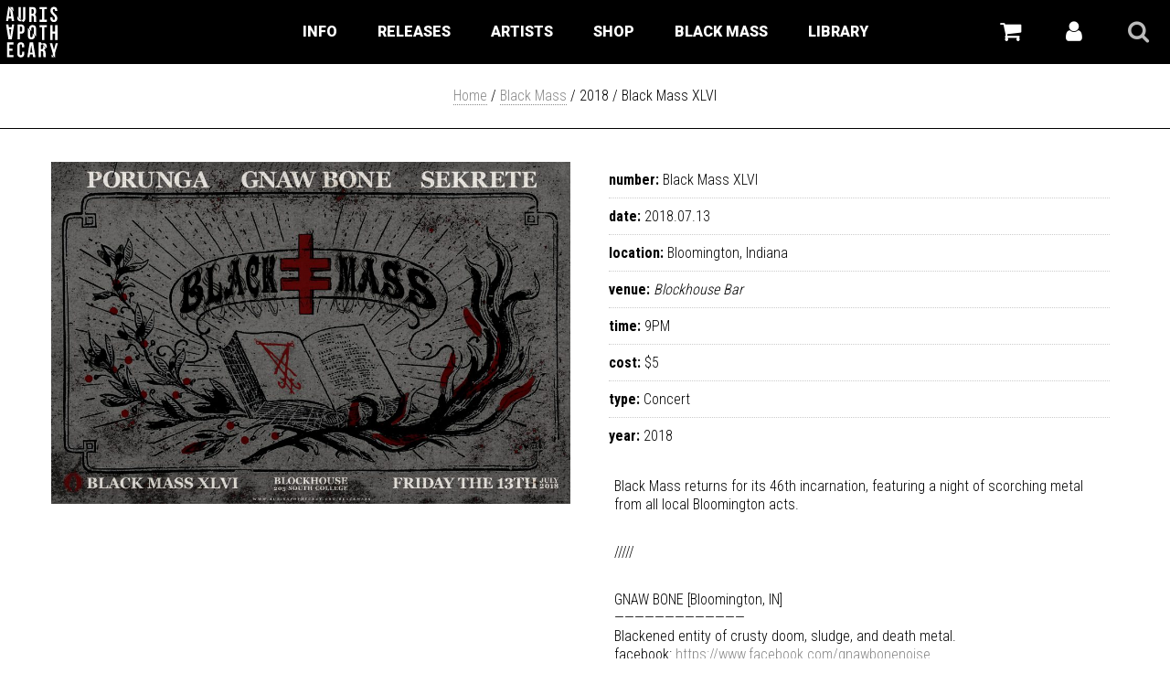

--- FILE ---
content_type: text/css
request_url: https://www.aurisapothecary.org/wp-content/plugins/greyforest-youtube-gallery/assets/css/greyforest-youtube-gallery.css?ver=2.0.0
body_size: 688
content:
/* /////////////////////////////////////////////////////////////////////////////////////////////////////////////////////////////////////////////////////////////// */
/* /////////////////////////////////////////////////////////////////////////////////////////////////////////////////////////////////////////////////////////////// */
/* /////////////////////////////////////////////////////////////////////////////////////////////////////////////////////////////////////////////////////////////// */

.youtubegallery-videoframe {position:relative;display:block;width:auto;height:auto;margin:10px;aspect-ratio:16/9;border-radius:5px;overflow:hidden;box-sizing:border-box;}
.youtubegallery-videoframe iframe {position:absolute;z-index:2;top:0;left:0;height:100%;width:100%;margin:0;border:0;box-sizing:border-box;}
.youtubegallery-videoframe img {width:100%;height:auto;max-width:100%;margin:0px auto;display:block;box-sizing:border-box;}
.youtubegallery-image {display:block;width:100%;max-width:100%;height:auto;margin:0px;padding:0px;box-sizing:border-box;border:0px;}

ul.youtubegallery-thumbnails {display:flex;flex-flow:wrap row;padding:0;margin:10px;}
ul.youtubegallery-thumbnails:after {display:block;clear:both;content:' ';}
ul.youtubegallery-thumbnails li.youtubegallery-thumb a {position:relative;display:block;padding:10px;}
ul.youtubegallery-thumbnails li.youtubegallery-thumb {padding:0px;list-style:none;width:33.3333%;display:block;float:left;margin:0px;height:auto;position:relative;box-sizing:border-box;}
ul.youtubegallery-thumbnails li.youtubegallery-thumb img:hover {opacity:0.8}
ul.youtubegallery-thumbnails li.youtubegallery-thumb img:active {position:relative;top:2px;}

ul.youtubegallery-thumbnails li.youtubegallery-thumb .youtubegallery-title {background:rgba(255,255,255,0.9);display:block;opacity:0;position:absolute;top:10px;left:10px;right:10px;bottom:10px;width:calc(100% - 20px);height:calc(100% - 20px);padding:0px;text-align:center;-webkit-transition:all 0.2s linear;-moz-transition:all 0.2s linear;-o-transition:all 0.2s linear;transition:all 0.2s linear}
ul.youtubegallery-thumbnails li.youtubegallery-thumb .youtubegallery-title p {text-align:center;font-size:.9em;position: relative;padding:1em 1em 0px 1em;margin:0;display:block;width:auto;top: 50%;-ms-transform: translateY(-50%);-webkit-transform: translateY(-50%);transform: translateY(-50%);}
ul.youtubegallery-thumbnails li.youtubegallery-thumb .youtubegallery-title span.youtubegallery-filter-title {text-align:center;font-size:.7em;position: relative;padding-top:.7em;margin:.7em 0 0 0;text-transform:uppercase;display:inline-block;width:auto;border-top:1px solid #000;}
ul.youtubegallery-thumbnails li.youtubegallery-thumb:hover .youtubegallery-title {opacity:1;-webkit-transition:all 0.2s linear;-moz-transition:all 0.2s linear;-o-transition:all 0.2s linear;transition:all 0.2s linear}

.youtubegallery-two-columns li.youtubegallery-thumb {width:50%;}
.youtubegallery-three-columns li.youtubegallery-thumb {width:33.3333%;}
.youtubegallery-four-columns li.youtubegallery-thumb {width:25%;}
.youtubegallery-five-columns li.youtubegallery-thumb {width:20%;}

ul.youtubegallery-filters {display:block;text-align:center;width:auto;list-style:none;margin:10px;}
ul.youtubegallery-filters li {cursor:pointer;margin:.5em;text-transform:uppercase;font-size:.7em;display:inline-block;padding:1em;text-align:center;width:auto;border:1px solid #fff;list-style:none;}
ul.youtubegallery-filters li:hover, ul.youtubegallery-filters li.selected {background:#fff;color:#000;}


/*/////////////////////////////////////////////////////////////////////////////////////////////////////////////////////////////////////////////////////////////// */
@media only screen and (max-width : 1000px) {
/*/////////////////////////////////////////////////////////////////////////////////////////////////////////////////////////////////////////////////////////////// */

ul.youtubegallery-thumbnails li.youtubegallery-thumb {width:50%;float:left;}
.youtubegallery-two-columns li.youtubegallery-thumb {width:50%;float:left;}
.youtubegallery-three-columns li.youtubegallery-thumb {width:50%;float:left;}
.youtubegallery-four-columns li.youtubegallery-thumb {width:33.3333%;float:left;}
.youtubegallery-five-columns li.youtubegallery-thumb {width:33.3333%;float:left;}

ul.youtubegallery-thumbnails li.youtubegallery-thumb .youtubegallery-title {background:rgba(255,255,255,0.0);display:block;opacity:1;position:relative;top:0;left:0;width:auto;height:auto;padding:0px;text-align:center;}
ul.youtubegallery-thumbnails li.youtubegallery-thumb .youtubegallery-title p {text-align:center;font-size:.9em;position: relative;padding:10px;margin:0;display:block;width:auto;top: 0%;-ms-transform: translateY(0%);-webkit-transform: translateY(0%);transform: translateY(0%);}
ul.youtubegallery-thumbnails li.youtubegallery-thumb:hover .youtubegallery-title {opacity:1}

}

/*/////////////////////////////////////////////////////////////////////////////////////////////////////////////////////////////////////////////////////////////// */
@media only screen and (max-width : 600px) {
/*/////////////////////////////////////////////////////////////////////////////////////////////////////////////////////////////////////////////////////////////// */
ul.youtubegallery-thumbnails li.youtubegallery-thumb .youtubegallery-title span.youtubegallery-filter-title {display:none}

ul.youtubegallery-thumbnails li.youtubegallery-thumb {width:50%;float:left;}
.youtubegallery-two-columns li.youtubegallery-thumb {width:50%;float:left;}
.youtubegallery-three-columns li.youtubegallery-thumb {width:50%;float:left;}
.youtubegallery-four-columns li.youtubegallery-thumb {width:50%;float:left;}
.youtubegallery-five-columns li.youtubegallery-thumb {width:50%;float:left;}

}
/* /////////////////////////////////////////////////////////////////////////////////////////////////////////////////////////////////////////////////////////////// */
/* /////////////////////////////////////////////////////////////////////////////////////////////////////////////////////////////////////////////////////////////// */
/* /////////////////////////////////////////////////////////////////////////////////////////////////////////////////////////////////////////////////////////////// */

--- FILE ---
content_type: text/css
request_url: https://www.aurisapothecary.org/wp-content/themes/aav6/style.css?ver=bb87f0344f44e3b2d0c11324675af804
body_size: 39240
content:
/*Theme Name: Auris Apothecary V7
Theme URI: https://www.AurisApothecary.org
Description: Auris Apothecary V7
Version: 1.777
Author: Auris Apothecary
Author URI: https://www.AurisApothecary.org
Tags: */

/* FONTS */

/* RESETS */
a,abbr,address,area,article,aside,audio,b,bdi,bdo,blockquote,body,br,button,canvas,caption,cite,code,dd,details,dfn,dialog,div,dl,dt,em,embed,fieldset,figcaption,figure,footer,form,h1,h2,h3,h4,h5,h6,head,header,hgroup,hr,html,i,iframe,img,input,ins,keygen,label,legend,li,link,main,map,mark,meter,nav,noscript,object,ol,optgroup,option,output,p,param,picture,pre,progress,q,s,section,select,small,source,span,strike,strong,sub,summary,sup,svg,table,tbody,td,template,textarea,tfoot,th,thead,time,tr,track,tt,u,ul,video {position:relative;margin:0;padding:0;border:0;box-sizing:border-box;-moz-box-sizing:border-box;-webkit-box-sizing:border-box;-o-box-sizing:border-box;-moz-backface-visibility: hidden;} 
/* img {width:100%;max-width:100%;height:auto;} */
/* RESETS */

/* TEXT-SELECTION & INPUT PLACEHOLDER DEFAULTS*/
::-moz-selection {background: #000;text-shadow: none;color:#fff;}
::selection {background: #000;text-shadow: none;color:#fff;}
:-moz-placeholder {color: #A4A4A4;}
::-moz-placeholder {color: #A4A4A4;}
::-webkit-input-placeholder {color: #A4A4A4;}
::-ms-input-placeholder {color: #A4A4A4;}
/* TEXT-SELECTION & INPUT PLACEHOLDER DEFAULTS*/

a,
a:visited {color: #888; text-decoration: none;-webkit-transition:all 0.12s linear;transition:all 0.12s linear; }
a:active,
a:hover {color: #000; text-decoration: none;-webkit-transition:all 0.12s linear;transition:all 0.12s linear; }
a:focus {outline:none;}
address {padding:1rem}
article {border:1px solid rgba(0,0,0,0.05);box-shadow:0px 0px 2rem rgba(0,0,0,0.05);padding:2rem;margin:0 0 1rem 0;}
article.news-post a.pulsar {float:left;max-width:200px;display:block;position:relative;margin:1rem;}
blockquote {padding:1em 2em}
body,html {font-size:16px;}
body {font-family:'Roboto Condensed','Helvetica','Verdana', sans serif; width:100%; font-weight:300; overflow-y:scroll;overflow-x:hidden;transform-origin:center center;background:#fff;}
body.engaged {animation:seizure .5s infinite;transition:0s;}
b, strong {font-weight:bold;}
button, .button {font-family:'Roboto','Helvetica','Verdana', sans serif;border-radius:4px;line-height:1em;cursor:pointer;display:inline-block;width:auto;text-transform:uppercase;font-weight:bold;height:auto;min-height:auto;font-size:1rem;padding:1em 2em;background:#ff0000;color:#fff !important;border:0;}
button:hover, .button:hover  {background:#000;}
button:active, .button:active  {top:3px;transition:0s ease;}
footer {position:relative;width:auto;height:auto;padding:30px;text-align:center;background:#222;color:#fff;margin:0;}
footer a:hover {color:#000;}
footer li {display:inline;padding-right:2px;}
footer img#footer-logo {width:25px;height:auto;margin:0px auto;display:block;}
form {overflow:hidden;}
h1, h2, h3, h4, h5 {margin:0;padding:1rem;font-family:'Roboto';font-weight:900;text-align:center;}
h1 span, h2 span, h3 span, h4 span, h5 span {display:inline-block;width:auto;border:1px solid #000;padding:5px 20px;text-transform:uppercase;font-weight:100;}
h3 {text-align:left;}
header.menu {font-family:'Roboto';position:fixed;top:0;left:0;width:100%;height:auto;min-height:70px;z-index:1000001;background:#000;-webkit-transition:all 0.25s linear;transition:all 0.25s linear;}
header.menu:hover {background:#000;}
header.menu #logo {width:70px;position:absolute;height:70px;line-height:70px;display:block;z-index:10;margin-right:10px;}
header.menu #logo a {color:#fff;font-family:'Roboto';font-weight:100;display:block;-webkit-transition:all 0.2s linear;transition:all 0.2s linear;}
header.menu #logo a:hover {background:#f00000;-webkit-transition:all 0.2s linear;transition:all 0.2s linear;}
header.menu #logo a img {width:100%;height:auto;display:block;}
hr {background:#000;height:1px;margin:1rem auto;display:block;border:0;}
input[type="submit"] {font-family: FontAwesome;}
input, select, textarea {font-weight:300 !important;font-family:'Roboto' !important;line-height:1.5em;font-size:1em;padding:.5rem 1rem;border-radius:0px !important;background-color:#fff;}
mark {background:#ff0000}
nav {font-size:1rem;display:block;height:auto;width:auto;text-align:center;}
nav ul {display:inline-block;text-align:center;}
nav ul li {display:inline-block;cursor:pointer;}
nav ul li:hover {background:#333;}
nav ul li a {display:block;padding:10px 20px;line-height:50px;text-align:center;color:#fff !important;text-transform: uppercase;font-weight: bold;}
nav ul li ul {min-width:150px;display:none;background:#333;text-align:center;width:100%;position:fixed;left:0;}
nav ul li.active ul,
nav ul li:hover > ul {display: flex;text-align: center;justify-content: center;flex-flow:wrap row;}
nav ul li ul li {display:flex;flex-flow:wrap column;}
nav ul li ul li a {padding:10px 10px;text-transform: capitalize;display:flex;flex-direction:column;}
nav ul li ul li a:hover {color:#ff0000 !important;}
nav ul li.menu-item-has-children::before {cursor:pointer;content:'▼';color:#fff;display:none;}
nav ul li.menu-item-has-children:hover::before {}
nav ul li.menu-item-has-children.active::before {content:"▲";}
nav ul li.menu-item-has-children a::before {content:''}
nav ul li.menu-item-has-children.active a::before {content:"";}

nav.post-pagination {display:block;text-align:center;}
nav.post-pagination .nav-links {display:block;text-align:center;}
nav.post-pagination .page-numbers {font-weight:bold;display:inline-block;margin:3px;padding:0;border-radius:100%;width:3rem;height:3rem;line-height:3rem;text-align:center;border:2px solid #222;color:#222;}
nav.post-pagination .page-numbers:hover {border:2px solid #888;color:#888;}
nav.post-pagination .page-numbers.current {border:2px solid #ff0000;color:#ff0000;}
nav.post-pagination .page-numbers.next,
nav.post-pagination .page-numbers.prev {border:0;width:auto;}

option {color:#000 !important;font-weight:normal;}
option[disabled] {color: #888 !important;}
P {padding:1rem;font-size:1rem;line-height:1.3em;font-weight:300;}
select {color:#000;position:relative;height: auto;width: 100%;z-index:1;-webkit-appearance: none;border-radius:0px;-webkit-border-radius: 0px;-moz-appearance: none;appearance: none;background-position:center right;background-size:auto 100%;background-repeat:no-repeat;background-image: url([data-uri]);}
/*
select:focus {
background-image: url([data-uri]);
background-position:center right;background-size:auto 100%;background-repeat:no-repeat;	
}
*/
textarea {resize:vertical !Important;}

.release_content ul, ul.bulleted, .product ul {padding:0 1rem .5rem 1rem;font-size:1rem;list-style:inside;list-style-type:square;}
.release_content ul li, ul.bulleted li, .product ul li {line-height:1.5em;}
.release_content ul li ul, ul.bulleted li ul, , .product ul li ul {margin-left:.5rem;list-style:inside;list-style-type:circle;}



#wrapper {margin:70px 0 0 0;display:block;width:100%;max-width:100%;height:auto;min-height:calc(100vh - 180px);position:relative;overflow:hidden;}
#content {margin:0px 0px 0px 00px;float:right;display:block;width:calc(100% - 250px);max-width:100%;padding:20px 20px;position:relative;overflow:hidden;}
#sidebar {margin-top:0;background:#fff;border-right:1px solid #000;width:250px;float:left;clear:left;padding:00px;}
#sidebar-border {width:250px;border-right:1px solid #000;z-index:-2;position:fixed;height:100%;top:0;}
#the_content {padding:2rem 0;}
#menu-mobile {display:none;color:#fff;float:right;line-height:50px;width:50px;text-align:center;}
#sidebar ul, #sidebar li {list-style:none;}
#cataloginfo {padding:0 10px 10px 10px;list-style:none}
#cataloginfo li {padding:10px 0; border-bottom:1px dotted #ccc;color:#000;font-size:1em;}
#cataloginfo li:last-child {border:0px;}



/* ELEMENT : Page Hero Section */
.hero {padding:5vh 1rem;position:relative;background:#111;}
.hero > * {position:relative;z-index:2;}
.hero .breadcrumb {min-height:0;line-height:1;z-index:2;position:relative;text-align:center;padding:0;border:0;color:#fff;background:none;}
.hero .breadcrumb .breadcrumb-block {display:inline-block;position:relative;margin:0 3px;top:-2px}
.hero a {color:#fff;}
.hero a:hover {color:#ff0000;}
.hero .breadcrumb a {color:#fff;border-color:#fff;}
.hero .breadcrumb a:hover {color:#ff0000;border-color:#ff0000;}
.hero h1 {line-height:1;z-index:2;position:relative;color:rgba(0,0,0,0);padding:1rem;-webkit-text-stroke:1px #fff;font-size:clamp(2rem,5vw,7vw);text-transform:uppercase;}
.hero P {z-index:2;position:relative;text-align:center;display:block;width:auto;max-width:600px;margin:0px auto;padding:1rem;color:#fff}
.hero .underlay {z-index:0;position:absolute;top:0;left:0;width:100%;height:100%;background-size:cover;background-position:center center;background-repeat:no-repeat;filter:grayscale(1) brightness(0.3);}
.hero.no-image {padding:0;}
.hero.taxonomy {padding:1rem 1rem 1.5rem 1rem;}
.hero.taxonomy h1 {font-size:clamp(2rem,3vw,5vw);}
/*
.hero ul {display:block;margin:0 0 0 0;text-align:center;}
.hero ul li.cat-item {display:inline-block;border:0;}
.hero ul li.cat-item a {color:#ff0000 !important;border:0;}
.hero ul li.cat-item.current-cat a,
.hero ul li.cat-item:hover a {text-decoration:underline;}*/
/* ELEMENT : Page Hero Section */


/* ELEMENT : Homepage Hero Slider */
.hero-slider {width:100%;position:relative;margin:0px;overflow:hidden;background:#111;}
.hero-slider li {opacity: 0;transition: opacity 0.5s ease-in-out;z-index:-1;background:#666;list-style:none;position:relative;width:100%;top:0;left:0;}
.hero-slider li.is-selected {opacity: 1;z-index: 0}
/* ELEMENT : Homepage Hero Slider */



/* ELEMENT : Artist + Release Hero Section */
.catalog_hero h3 {border:0 !important;padding:0 1rem !important;font-size:1.5rem;}
.catalog_hero h1 {border:0 !important;margin:0 !important;padding:5px 1rem 0 1rem !important;font-size:clamp(2rem,3vw,5vw);text-align:left;}
.catalog_hero ul {margin:1rem;}
.catalog_hero ul li {list-style:none;color:#fff !important;padding:.25rem 0;border-bottom:1px dotted #000}
.catalog_hero p {text-align:left;margin:0;padding:.5rem 1rem;}
.catalog_hero hr {border:0;height:4px;background:#fff;width:100px;display:block;margin:1.5rem 1.1rem 1.1rem 1.1rem;clear:both;}

body.single-releases h2, 
body.single-releases h3, 
body.single-releases h4, 
body.single-releases h5 {text-align:left;text-transform:uppercase;font-family:'Roboto Condensed';margin:20px 0 0 0;border-top:1px solid #eee;padding:2rem 1rem .5rem 1rem;}
body.single-releases .amount {}
body.single-releases .woocommerce .add_to_cart_inline {border:0px !important;}
body.single-releases p.css {display:none;}
body.single-releases .add_to_cart_inline {padding:10px !important;}
body.single-releases .add_to_cart_inline .button.add_to_cart_button {background:#888888 !important;margin:0px;padding:25px !important;height:auto !important;line-height:1.5em !important;font-weight:normal !important;font-size:12px !important;}
body.single-releases .add_to_cart_inline.digital .button.add_to_cart_button {background:#888888 !important;}
body.single-releases .add_to_cart_inline .button.add_to_cart_button:hover {background:#222 !important;}
body.single-releases .share-buttons a:link, body.single-releases .share-buttons a:hover, body.single-releases .share-buttons a:visited, body.single-releases .share-buttons a:active {color: #fff;margin: 2px;}
body.single-releases a.added_to_cart {margin-top:0;padding:10px;}
body.single-blackmass .content {margin:0;}
body.single-blackmass h1, body.single-blackmass h2, body.single-blackmass h3, body.single-blackmass h4, body.single-blackmass h5 {text-align:left;}
/* ELEMENT : Artist + Release Hero Section */


/* ELEMENT : Black Mass Flyer Scroller */
.releases-scroller {position:relative;}
.flickity-button.flickity-prev-next-button {position:absolute;width:2rem !important;height:2rem !important;background:rgba(255,255,255,0,7) !important;padding:3px;border-radius:100%;top:50%;transform:translateY(-50%);}
.flickity-button.flickity-prev-next-button.next {right:1rem !important;}
.flickity-button.flickity-prev-next-button.prev {left:1rem !important;}
/* ELEMENT : Black Mass Flyer Scroller */


.screen-reader-text {display:none;}

.filters {text-align:center;margin-bottom:20px;}
.filters li {background:none;border:2px solid #000;color:#000;padding:10px 15px;opacity:1;margin:3px 5px 0 0;font-weight:500;font-size:13px;display:inline-block;cursor:pointer;text-transform:uppercase;-webkit-transition:all 0.12s linear;transition:all 0.12s linear;}
.filters li:hover {background:#888;color:#fff;border:2px solid #888;-webkit-transition:all 0.12s linear;transition:all 0.12s linear;}
.filters li.selected {background:#333;color:#fff;border:2px solid #333;-webkit-transition:all 0.12s linear;transition:all 0.12s linear;}



/* ELEMENT : Sidebar */
.widget li a {display:block;padding:5px;text-align:left;border-bottom:1px dotted #000;}
.widget li a:hover {padding-left:7px;}
.widget li.children a {padding-left:15px;}
.widget li.children a:hover {padding-left:17px;}
#menu-sidebar-menu li a {font-size:2em;font-weight:100;font-family:'Roboto'}
.sidebar-shop.widget {margin:10px;}
.sidebar-shop h2 {background:none;color:#000;font-size:.8em;}
/* ELEMENT : Sidebar */


/* FOOTER : Mailing List */
footer form#mc-embedded-subscribe-form b {font-weight:900;font-family:Roboto;display:inline-block;margin:0px auto 1em auto;width:170px !Important;text-align:center;}
footer form#mc-embedded-subscribe-form b i.fa {position:relative;}
footer form#mc-embedded-subscribe-form input {border-bottom:1px solid #222;display:inline-block;width:170px !important;}
footer form#mc-embedded-subscribe-form button {background:#fff !important;color:#222 !important;border:0px !important;border-radius:4px !important;display:inline-block !important;width:170px !Important;text-align:center;line-height:1em !important;padding:10px;height:auto !important;}
/* FOOTER : Mailing List */


/* ELEMENT : Breadcrumbs */
.breadcrumb:after, .woocommerce nav.woocommerce-breadcrumb:after, .woocommerce-page nav.woocommerce-breadcrumb:after {clear: none;}
.breadcrumb, nav.woocommerce-breadcrumb {height:auto;margin:0px 0 0 0;padding:0px 20px;min-height:50px;line-height:70px;border-bottom:1px solid #000;background:#fff;text-align:center;}
.breadcrumb a:link, nav.woocommerce-breadcrumb a:link {border-bottom:1px dotted #888;}
.breadcrumb a:visited, nav.woocommerce-breadcrumb a:visited {border-bottom:1px dotted #888;}
.breadcrumb a:hover, nav.woocommerce-breadcrumb a:hover {color:#000;border-bottom:1px dotted #000;}
.breadcrumb a:active, nav.woocommerce-breadcrumb a:active {color:#000;border-bottom:1px dotted #000;position:relative;top:2px;}
/* ELEMENT : Breadcrumbs */

/* HOMEPAGE : Animated GIF Panels */
.panel-wrapper {padding:1rem;grid-gap:1rem;margin:0 0 -20px 0;background:#111;}
.panel {width:100%;position:relative;background:#000;}
.panel a {position:static;}
.panel img {width:100%;max-width:100%;}
.panel .overlay {background:rgba(0,0,0,0.7);}
.panel .overlay b {font-size:1.3em;padding:3px 1rem;text-align:center;display:block;color:#fff;position:relative;}
.panel .overlay h4 {color:#fff;}
.panel .overlay P {color:#fff;}
/* HOMEPAGE : Animated GIF Panels */


/* HEADER : User Login & Mini-Cart */
.current-user-avatar-login,
.unregistered-user-avatar-login {cursor:pointer;list-style:none;background:none;height:70px;line-height:70px;width:70px;font-size:25px;color:#fff;position:fixed;top:00px;right:70px;text-align:center;padding-top:00px;z-index:99999999;}
.current-user-avatar-login:hover,
.unregistered-user-avatar-login:hover {cursor:pointer;color:#f00000;}
.aiowps-captcha.hide-when-displaying-tfa-input {padding: 0;font-size: 10px;margin: 0;}

.shopping-cart-icon {list-style:none;background:none;height:70px;width:70px;line-height:70px;font-size:25px;color:#fff;position:fixed;top:0px;right:140px;text-align:center;padding-top:0;z-index:99999999;}
.shopping-cart-icon:hover {cursor:pointer;color:#f00000;}
.shopping-cart-welcome .product_list_widget li {min-height:0px !important;font-size:10px !important;}
.shopping-cart-welcome li a:link, .shopping-cart-welcome li a:visited {padding:5px;line-height:1em !important;color:#fff !important;}
.shopping-cart-welcome li a:hover {background:none !important;color:#fff !important;}
.shopping-cart-welcome ul.cart_list li .remove.remove_from_cart_button {position:absolute;top:0%;transform:translateY(0%);padding:10px 5px !important;background:#ff0000;}
.shopping-cart-welcome ul.cart_list li {border-bottom:1px dotted #fff !important;padding:0px 0px 3px 0px !important; clear:both;position:relative}
.shopping-cart-welcome ul.cart_list li:after {content:"";display:block;clear:both}
.shopping-cart-welcome ul.cart_list li:hover {background:#222; }
.woocommerce ul.cart_list li img, .woocommerce-page ul.cart_list li img{width:35px !important;margin:0px 5px 3px 20px !important; }
.shopping-cart-welcome .cart_list.product_list_widget ul li td a:link {color:#fff !important;}
.shopping-cart-welcome .button.checkout.wc-forward {background:#f00000;border-bottom:1px solid #000}
.shopping-cart-welcome .woocommerce-mini-cart__buttons.buttons {padding:0px;}

.shopping-cart-welcome, .current-user-welcome, .unregistered-user-welcome {color:#fff;z-index:99999999;display:none;position:fixed;top:70px;right:50px;height:auto;background:#000;width:300px;max-width:300px;padding:10px;}
.current-user-welcome .button, .unregistered-user-welcome .button, .shopping-cart-welcome .button {margin-bottom:2px;-webkit-appearance:none;line-height:1em !important;height:auto !important}

.unregistered-user-welcome  form.login {border:0;margin:0;padding:0;display:block;width:auto;overflow:hidden;}
.unregistered-user-welcome  form.login p label {font-weight:900;text-transform:uppercase;display:inline-block;padding:5px;}
.unregistered-user-welcome  h2 {display:none;}
.unregistered-user-welcome  P.lost_password {margin-top:-20px;}
.unregistered-user-welcome #customer_login P {display:block;}
.unregistered-user-welcome #customer_login .col-2 {display:none;}
.unregistered-user-welcome #customer_login .col-1 {width:100%;}
.unregistered-user-welcome #customer_login .col-1 input#rememberme {display:none;}
.unregistered-user-welcome a, .current-user-welcome a {color:#fff;}
.unregistered-user-welcome a:hover, .current-user-welcome a:hover, .shopping-cart-icon a:hover {color:#f00000;}
.unregistered-user-welcome a:active, .current-user-welcome a:active {margin-top:2px;position:relative;}
label[for="rememberme"] {display:none !important;}
/* HEADER : User Login & Mini-Cart */

/* HEADER : Mobile Social Menu */
#menu-mobile-social {font-size:1.5rem}
#menu-mobile-social a {color:#ff0000;}
/* HEADER : Mobile Social Menu */


/* HOMEPAGE : News Posts */
.newspost {position:relative;height:40vh;margin:20px;}
.newspost-caption {position:absolute;bottom:0;left:0;width:100%;padding:10px;z-index:2;}
.newspost-color {position:absolute;top:0;left:0;width:100%;height:100%;background:rgba(0,0,0,0.5);mix-blend-mode:multiply;padding:10px;z-index:1;}
.newspost-background {z-index:0;position:absolute;top:0;left:0;width:100%;height:100%;opacity:1;filter:grayscale(1) brightness(1);background-position:center center;background-size:cover;}
/* HOMEPAGE : News Posts */


/* SEARCH */
li#search {list-style:none;padding-left:0;padding:5px;background:none !important;display:block !important}
#search-icon {cursor:pointer;position:fixed;top:0px;right:0px;height:70px;width:70px;padding:0;line-height:70px;background:none;color:#bbbbbb;font-size:25px;display:block;text-align:center;}
#search-icon:hover{background:#888;color:#000;}
#search-icon.search-activated {background:#888;color:#000;}
#search-box {position:fixed;top:70px;background:#888;padding:0px;width:100%;height:auto;display:none;z-index:9999;overflow:hidden;}
#search-box.search-activated {top:70px;display:block;}
#wrapper.search-activated {opacity:0.2;}
.search-wrapper {position:relative;}
#searchform {border:2px solid #888; box-sizing:border-box;clear:both;height:auto;background:#888}
#searchform input#s{text-align:center;background:#000;color:#888;width:calc(100% - 20px);display:block;padding:10px;border:0;margin:10px;box-sizing:border-box;float:none;height:auto;border-radius:0;border:0px;}
#searchsubmit {position:absolute;cursor:pointer;color:#888;right:0px;top:0px;z-index:99;border:0;background:none;border-radius:0px;display:block;font-size:15px;height:100%;}
.search-button {position:absolute;cursor:pointer;color:#888;right:0px;top:0px;z-index:99;border:0;background:none;border-radius:0px;display:block;font-size:15px;height:100%;}
.search-button:hover {color:#888;}
.search-button:active {position:absolute;cursor:pointer;color:#444;right:1px;top:1px;z-index:99;border:0;background:none;border-radius:0px;display:block;}
#searchform.search-wrapper {position:relative;}
/* SEARCH */


/* VIDEO OVERLAY MODAL */
#video-overlay {position:fixed;top:-120%;left:0;width:100%;height:100vh;z-index:1000;display:block;transition:.5s ease;}
#video-overlay.active {top:0;transition:.5s ease;}
#video-overlay #video-overlay-close {position:absolute;top:0;left:0;width:100%;height:100%;z-index:999;background:rgba(255,255,255,0.95);}
#video-overlay #video-overlay-container {z-index:1000;position:relative;top:50%;left:50%;width:100%;max-width:700px;height:auto;transform:translateY(-50%) translateX(-50%);}
#video-overlay #video-overlay-container iframe {width:100%;height:100%;opacity:0;transition:.5s ease;position:absolute;top:0;left:0;z-index:1000;box-shadow:0px 0px 15px #ccc;}
#video-overlay.active #video-overlay-container iframe {opacity:1;transition:1s ease .5s;}
#video-overlay #video-overlay-container img {width:100%;height:auto;position:relative;display:block;padding:0;margin:0;z-index:999;}
/* VIDEO OVERLAY MODAL */


a.touchgallery {position:relative;}
body.single-releases a.touchgallery {display:block;}
a.touchgallery.zoom {position:relative;display:inline-block;}



#wc-stripe-payment-request-button-separator {margin-top:0 !Important;}
#ppcp-cancel {display:none !Important;}


/* CAPTIONS */ 
.overlay {position:absolute;display:flex;flex-flow:wrap row;justify-content:center;align-items:center;background:rgba(255,255,255,0.8);vertical-align:middle;top:0;left:0;color:#000;width:100%;height:100%;z-index:2;opacity:0;overflow:hidden;-webkit-transition:all 0.18s linear;transition:all 0.18s linear} 
.overlay:hover {position:absolute;opacity:1;}
.overlay h4 {font-size:1.3em;padding:3px 1rem;text-align:center;}
.overlay P {font-size:1em;padding:0 1rem 3px 1rem;text-align:center;}
/* CAPTIONS */

/* DROPDOWNS & ACCORDIONS */
.question {width:auto; height:auto;cursor:pointer;}
.question:before {content:"+ "}
.question:hover {}
.answer {height:auto;width:auto;-webkit-transition:all 0.0s linear;transition:all 0.0s linear}
.question.active {font-weight:bold;color:#ccc }
.question.active:before {content:"- "}
/* DROPDOWNS & ACCORDIONS */

/* VIDEO EMBEDS */
.videoframe {position:relative;display:block;width:auto;height:auto;margin:0px auto;padding-bottom:56.25%;}
.videoframe iframe {position:absolute;z-index:2;top:0;left:0;height:100%;width:100%;margin:0;border:0;}
.videoframe img {width:100%;height:auto;max-width:100%;margin:0px auto;display:block;}
.soundcloud.small {display:block;width:100%;height:166px;margin:10px auto;}
.soundcloud.large {display:block;width:100%;height:500px;margin:10px auto;}
body.single-post .videoframe {margin:10px}
/* VIDEO EMBEDS */

/* SOCIAL */
.share-buttons {text-align:right;margin:0px auto;position:relative;z-index:10;padding:0;float:right;}
.share-buttons li {padding:0 !important;font-size:20px;width:43px;line-height:43px;display:inline-block;height:auto;text-align:center;margin:10px auto;border-radius:100%;}
.share-buttons a:link, .share-buttons a:hover, .share-buttons a:visited, .share-buttons a:active {color:#fff;}
.share-buttons li#share-facebook {background:#3b5998;}
.share-buttons li#share-twitter {background:#00aced;}
.share-buttons li#share-reddit {background:#86dd39;}
.share-buttons li#share-email {background:#ddc039;}
.share-buttons li#share-facebook:hover, .share-buttons li#share-twitter:hover, .share-buttons li#share-reddit:hover, .share-buttons li#share-email:hover {background:#000}
.share-buttons li#share-facebook:active, .share-buttons li#share-twitter:active, .share-buttons li#share-reddit:active, .share-buttons li#share-email:active {top:2px;position:relative;}
#social img {width:50px;height:50px;margin:2px;display:inline-block;background:#fff;-webkit-transition:all 0.12s linear;transition:all 0.12s linear;}
#social img:hover {margin:2px;display:inline-block;background:#f00000;-webkit-transition:all 0.12s linear;transition:all 0.12s linear;}
#social #breakpoint {display:block;width:0;clear:both;}
/* SOCIAL */

/* TAXONOMY : Artist : Sidebar */
body.tax-artist #sidebar {display:block;float:none;width:auto;border-width:1px 0 0 0;border-top:1px solid #000;}
body.tax-artist #sidebar ul {column-count:4}
body.tax-artist #sidebar ul li.artist {display:block;padding:0px;text-align:left;}
body.tax-artist #sidebar ul li.artist a:hover {display:block;padding-left:12px;}

@media only screen and (max-width : 900px) {
body.tax-artist #sidebar {display:block;float:none;width:auto;border-width:1px 0 0 0;border-top:1px solid #000;}
body.tax-artist #sidebar ul {column-count:2}
}
/* TAXONOMY : Artist : Sidebar */




/* ELEMENTS : Custom Select Dropdowns */
#release-filtering {margin:-1rem auto 0 auto;z-index:100000;position:relative;}
#release-filtering .release-filter {margin:0 .5rem 1rem .5rem;}
#release-filtering label {display:none;width:100%;text-align:center;color:#fff;padding:0 .5rem 5px .5rem;}
#release-filtering select {appearance:none;font-size:.8rem;border:1px solid #000;border-radius:4px;margin-bottom:1rem;background-color:#333;color:#fff;background-image:url([data-uri]);}
.custom-select {position: relative;}
.custom-select select {display: none;}
.custom-select-frame {position:relative;background-color: #333;border-radius:0px;z-index:10000;}
.custom-select-frame:after {position: absolute; content: ""; top: .75rem; right: .5rem; width: 0; height: 0; border: 6px solid transparent; border-color: #fff transparent transparent transparent;z-index:10000; }
.custom-select-frame.active:after {border-color: transparent transparent #fff transparent;}
.custom-select-options {position: absolute; background-color: #333;margin:0; top: 100%; left: 0; right: 0; z-index: 10001;max-height:50vh;overflow:auto; }
.custom-select-options li:hover {background-color:rgba(0, 0, 0, 0.1);}
.custom-select-frame,
.custom-select-options li {list-style:none;color: #ffffff;line-height:1;padding:.5rem 1rem; margin:0;border-bottom:1px solid rgba(0, 0, 0, 0.1); cursor: pointer; user-select: none;}
.select-hide {display: none;}
/* ELEMENTS : Custom Select Dropdowns */





td#cart_subtotals {width:200px;}


/* WOOCOMMERCE : Mobile Sidebar */
.woocommerce #mobile-sidebar, 
.woocommerce #mobile-sidebar-close {display:none;}
/* WOOCOMMERCE : Mobile Sidebar */







/* WORDPRESS SPECIFIC */
.post-meta {padding:10px;border-top:1px solid #ddd;border-bottom:1px solid #ddd;margin:10px auto;min-height:0px;}
.post-meta ul.post-meta-info li {display:inline-block;margin:10px 10px 10px 0px;padding:5px;}
.post-navigation {border-top:1px solid #ddd;border-bottom:1px solid #ddd;padding:10px;}
.post-navigation li {font-weight:normal;display:inline-block;padding:10px;text-transform:uppercase;border:1px solid #333;-webkit-transition:all 0.2s linear;transition:all 0.2s linear}
.post-navigation li:hover {border:1px solid #333;background:#333;-webkit-transition:all 0.2s linear;transition:all 0.2s linear}
.post-navigation li#wpnavigation-next:hover {padding-left:7px;padding-right:13px;-webkit-transition:all 0.25s linear;transition:all 0.25s linear}
.post-navigation li#wpnavigation-previous:hover {padding-right:7px;padding-left:13px;-webkit-transition:all 0.25s linear;transition:all 0.25s linear}
.post-navigation a:link, .post-navigation a:visited {color:#333;}
.post-navigation a:hover, .post-navigation a:active {color:#fff;}
.widget h2 {background:#000;margin:10px auto;color:#fff;padding:5px;}
.widget li {padding-left:5px;}
.widget .tagcloud a {padding-left:5px;}
.attachment-thumbnail, .attachment-gallerythumb, .attachment-medium, .attachment-large {width:100%;max-width:100%;height:auto;border:0;display:block;margin:0;padding:5px;-moz-box-sizing:border-box;box-sizing:border-box;-webkit-box-sizing:border-box;}
.gallery-item {margin:0px;border:0;-moz-box-sizing:border-box;box-sizing:border-box;-webkit-box-sizing:border-box;}
.gallery-item:hover {transform:scale(1.02);}

.wp-post-image {width:100%;max-width:100%;height:auto;margin:0px;padding:0px;}
.wp_syntax {display:block;width:auto;height:auto;margin:0;padding:0;background:#eee;overflow:auto;}
.wp_syntax pre {width:auto;padding:10px;}
.current-cat a {color:#000}

/* WORDPRESS MEDIA PLAYER */
.mejs-inner {height:40px;}
.mejs-button > button {width: 20px !important;}
/* WORDPRESS SPECIFIC */



/* WORDPRESS : Comments Section */
.comment {margin-bottom:10px;padding:20px 10px;clear:both;border-top:1px solid #000;margin-top:10px;}
ol.comment-list, ol.comment-list ol {list-style:none;}
ol.comment-list li {margin-bottom:0px;padding:20px 10px 1px 10px}
ol.comment-list li ol.children .comment {margin-bottom:00px;padding:20px 10px 0px 10px;clear:both;border-top:1px solid #000;}
#comments label {display:block;}
#comments textarea {padding:10px;width:100%;display:block;border:1px solid #000;-moz-box-sizing:border-box;box-sizing:border-box;-webkit-box-sizing:border-box;-o-box-sizing:border-box;}
#comments .comment-form-author input#author, #comments .comment-form-url input#url, #comments .comment-form-email input#email {padding:10px;width:100%;display:block;border:1px solid #000;-moz-box-sizing:border-box;box-sizing:border-box;-webkit-box-sizing:border-box;-o-box-sizing:border-box;}
#comments .form-submit input#submit {color:#fff;}
#comments .form-submit input#submit:active {top:2px;position:relative;}
.comment-notes {display:none;}
#comments {margin:10px;padding:20px;background:#f1f1f1;list-style:none;}
.comment.depth-2 {margin-bottom:10px;clear:both;margin-left:20px;}
.comment.depth-3 {margin-bottom:10px;clear:both;margin-left:20px;}
.comment.depth-4 {margin-bottom:10px;clear:both;margin-left:20px;}
.comment.depth-5 {margin-bottom:10px;clear:both;margin-left:20px;}
.comment-author.vcard {float:left;background:#fff;border:1px solid #000;padding:5px;margin-right:20px;font-size:.8em;width:100px;text-align:center;}
.comment-author.vcard  img {width:100%;height:auto;display:block;padding-bottom:3px;}
.comment-author.vcard  .says {display:none;}
.comment-meta {font-weight:900;background:none;padding:5px;text-transform:uppercase;}
.comment .reply {clear:both;height:auto;overflow:hidden;text-align:center;padding:0px;text-transform:uppercase;margin:0px 0 10px 0;width:100px;border-style:solid;border-color:#000;border-width:0px;}
.comment .reply a, .comment .reply a:visited {display:block;background: #5fed04;padding:5px;text-transform:uppercase;margin:0px;color:#000;}
.comment .reply a:hover, .comment .reply a:active {display:block;background: #333;padding:5px;text-transform:uppercase;margin:0px;color:#fff;}
ol.comment-list ol .reply {opacity:0;height:10px;border:0;}
.form-allowed-tags {font-size:.7em;display:none;}
.content-paragraph P {color:#000;}
h3#reply-title {font-size:1.2em;color:#000;margin:0px;text-transform:uppercase;display:inline-block;}
h3#reply-title:after {padding-left:3px;font-family: FontAwesome;content:'\f0e5';}
ol.comment-list {list-style:none;}
.comment-list ol.children {margin-top:10px;}
.comment-meta:before {font-family: FontAwesome;content:"\f017";font-weight:100;}
/* WORDPRESS : Comments Section */




/* /////////////////////////////////////////////////////////////////////////////////////////////////////////////////////////////////////////////////////////////// */
/* /////////////////////////////////////////////////////////////////////////////////////////////////////////////////////////////////////////////////////////////// */
/* /////////////////////////////////////////////////////////////////////////////////////////////////////////////////////////////////////////////////////////////// */
/* /////////////////////////////////////////////////////////////////////////////////////////////////////////////////////////////////////////////////////////////// */
/* /////////////////////////////////////////////////////////////////////////////////////////////////////////////////////////////////////////////////////////////// */
/* /////////////////////////////////////////////////////////////////////////////////////////////////////////////////////////////////////////////////////////////// */
/* /////////////////////////////////////////////////////////////////////////////////////////////////////////////////////////////////////////////////////////////// */
/* /////////////////////////////////////////////////////////////////////////////////////////////////////////////////////////////////////////////////////////////// */
/* /////////////////////////////////////////////////////////////////////////////////////////////////////////////////////////////////////////////////////////////// */
/* /////////////////////////////////////////////////////////////////////////////////////////////////////////////////////////////////////////////////////////////// */

/* FRAMEWORK */

/* ANIMATIONS */
.pulsar span.pulsar-icon {-webkit-transition-duration: .3s;transition-duration: .3s;-webkit-transition-property: -webkit-transform;transition-property: transform; 	color:#fff; } 
.pulsar:hover span.pulsar-icon  {-webkit-transform:scale(2);-moz-transform:scale(2);-o-transform:scale(2);} 
.pulsar:hover span.pulsar-icon:active {position:relative;top:3px;color:#000;}
.rotate {-webkit-transition-duration: .3s;transition-duration: .3s;   -webkit-transition-property: -webkit-transform;transition-property: transform;} 
.rotate:hover  {-webkit-transsform:rotate(180deg);-moz-transform:rotate(180deg);-o-transform:rotate(180deg);} 
.hover-fade {opacity:1;-webkit-transition:all 0.2s linear;transition:all 0.2s linear;}
.hover-fade:hover {opacity:0.75;-webkit-transition:all 0.2s linear;transition:all 0.2s linear;}
/* ANIMATIONS */

/* GRID FRAMEWORK */ 
.block {display:block;float:none;margin:1rem;width:auto;} .block-one {width:100%;display:block;float:left;} .block-two {width:50%;display:block;float:left;} .block-three {width:33.3%;display:block;float:left;} .block-four {width:25%;display:block;float:left;} .block-five {width:20%;display:block;float:left;} .block-six {width:16.66%;display:block;float:left;} .block-seven {width:14.28%;display:block;float:left;} .block-eight {width:12.5%;display:block;float:left;} .block-nine {width:11.11%;display:block;float:left;} .block-ten {width:10%;display:block;float:left;} .block-twenty {width:20%;display:block;float:left;} .block-thirty {width:30%;display:block;float:left;} .block-forty {width:40%;display:block;float:left;} .block-fifty {width:50%;display:block;float:left;} .block-sixty {width:60%;display:block;float:left;} .block-seventy {width:70%;display:block;float:left;} .block-eighty {width:80%;display:block;float:left;} .block-ninety {width:90%;display:block;float:left;}
/* GRID FRAMEWORK */

/* FLEXBOX VERTICAL CENTERING */
.flex-row {display:flex;flex-flow:wrap row;}
.flex-wrapper-content {display:flex;flex-wrap:wrap;align-content:center;justify-content:center}
.flex-wrapper-items {display:flex;flex-wrap:wrap;align-items:center;justify-content:center}
/* FLEXBOX VERTICAL CENTERING */

/* CSS GRID */
.grid {display:grid;} .grid-reverse {grid-auto-flow:dense} .grid-reverse .grid-column-1:first-child, .grid-reverse .grid-column-2:first-child, .grid-reverse .grid-column-3:first-child, .grid-reverse .grid-column-4:first-child, .grid-reverse .grid-column-5:first-child, .grid-reverse .grid-column-6:first-child, .grid-reverse .grid-column-7:first-child, .grid-reverse .grid-column-8:first-child, .grid-reverse .grid-column-9:first-child, .grid-reverse .grid-column-10:first-child {grid-column-end:-1} .grid-columns-1 {grid-template-columns: repeat(1, 1fr);} .grid-columns-2 {grid-template-columns: repeat(2, 1fr);} .grid-columns-3 {grid-template-columns: repeat(3, 1fr);} .grid-columns-4 {grid-template-columns: repeat(4, 1fr);} .grid-columns-5 {grid-template-columns: repeat(5, 1fr);} .grid-columns-6 {grid-template-columns: repeat(6, 1fr);} .grid-columns-7 {grid-template-columns: repeat(7, 1fr);} .grid-columns-8 {grid-template-columns: repeat(8, 1fr);} .grid-columns-9 {grid-template-columns: repeat(9, 1fr);} .grid-columns-10 {grid-template-columns: repeat(10, 1fr);} .grid-column-1 {grid-column: span 1} .grid-column-2 {grid-column: span 2} .grid-column-3 {grid-column: span 3} .grid-column-4 {grid-column: span 4} .grid-column-5 {grid-column: span 5} .grid-column-6 {grid-column: span 6} .grid-column-7 {grid-column: span 7} .grid-column-8 {grid-column: span 8} .grid-column-9 {grid-column: span 9} .grid-column-10 {grid-column: span 10}
/* CSS GRID */

/* WINDOW HEIGHTS */
.height-full {height:100vh !important;} .height-half {height:50vh !important;} .height-10 {height:10vh !important;} .height-20 {height:20vh !important;} .height-30 {height:30vh !important;} .height-40 {height:40vh !important;} .height-50 {height:50vh !important;} .height-60 {height:60vh !important;} .height-70 {height:70vh !important;} .height-80 {height:80vh !important;} .height-90 {height:90vh !important;} .height-100 {height:100vh !important;}
/* WINDOW HEIGHTS */

/* FORMATTING MODIFIERS */ 
.font-xsmall {font-size:.6em;} .font-small {font-size:.8em;} .font-medium {font-size:1.2em;} .font-large {font-size:2em;} .font-xlarge {font-size:5em;} .font-uppercase {text-transform:uppercase;} .float-left {float:left;}  .float-right {float:right;}  .float-center {margin-left:auto;margin-right:auto} .border {border:5px solid #000;} .border-box {box-sizing:border-box;-moz-box-sizing:border-box;-webkit-box-sizing:border-box;-o-box-sizing:border-box;} .image {width:100%;height:auto;max-width:100%;display:block;margin:0px auto;border:0;} .image-half {width:50%;height:auto;max-width:100%;display:block;float:left;margin:10px;border:0;} .alignnone {text-align:center;margin:0px auto;display:inline;}  .aligncenter {text-align:center;margin:0px auto;display:block;}  .alignleft {text-align:left;float:left;display:inline;margin:.5rem 1rem 1rem 0px;}  .alignright {text-align:right;float:right;display:block;margin:.5rem .5rem 1rem 1rem;}  .textaligncenter {text-align:center;}  .textalignleft {text-align:left;}  .textalignright {text-align:right;}  .clear {clear:both;} .clearfix::after {content:'';display:block;clear:both;width:auto;} .padded {padding:1rem} .opaque {opacity:1} .mobile {display:none;} .desktop {display:inline-block;} .is-desktop {display:block;} .is-mobile {display:none;} .centercenter {width:auto;height:auto;position:absolute;display:inline-block;top:50%;left:50%;transform:translateX(-50%) translateY(-50%);-webkit-transform:translateX(-50%) translateY(-50%);} .size-thumbnail {width:100%;height:auto;max-width:150px;display:inline-block;} .size-medium {width:100%;height:auto;max-width:500px;} .size-large {width:100%;height:auto;max-width:1000px;} .size-full {width:100%;height:auto;max-width:100%;display:block} .size-slider {width:100%;max-width:1280px;height:auto;display:block;} .size-gallerythumb {width:100%;max-width:150px;height:auto;display:block;} .max-100, .maxonehundred {max-width:100px;} .max-200, .maxtwohundred {max-width:200px;} .max-300, .maxthreehundred {max-width:300px;} .max-400, .maxfourhundred {max-width:400px;} .max-500, .maxfivehundred {max-width:500px;} .max-600, .maxsixhundred {max-width:600px;} .max-700, .maxsevenhundred {max-width:700px;} .max-800, .maxeighthundred {max-width:800px;} .max-900, .maxninehundred {max-width:900px;} .max-1000, .maxonethousand {max-width:1000px;} .max-1100, .maxelevenhundred {max-width:1100px;} .max-1200, .maxtwelvehundred {max-width:1200px;} .max-1300, .maxthirteenhundred {max-width:1300px;} .max-1400, .maxfourteenhundred {max-width:1400px;} .max-1500, .maxfifteenhundred {max-width:1500px;} .block-center {margin:0px auto;display:block;} .scale, .scale img{transform:scale(1.00);-webkit-transform:scale(1.00);-webkit-transition:all 0.2s linear;transition:all 0.2s linear;} .scale:hover, .scale img:hover {transform:scale(1.03);-webkit-transform:scale(1.03);-webkit-transition:all 0.2s linear;transition:all 0.2s linear;} .scale:active, .scale img:active {transform:scale(1.03);-webkit-transform:scale(1.03);position:relative;top:2px;-webkit-transition:all 0.2s linear;transition:all 0.2s linear;} .height-half {height:50vh} .height-full {height:100vh}
/* FORMATTING MODIFIERS */


/* /////////////////////////////////////////////////////////////////////////////////////////////////////////////////////////////////////////////////////////////// */
/* /////////////////////////////////////////////////////////////////////////////////////////////////////////////////////////////////////////////////////////////// */
/* /////////////////////////////////////////////////////////////////////////////////////////////////////////////////////////////////////////////////////////////// */
/* /////////////////////////////////////////////////////////////////////////////////////////////////////////////////////////////////////////////////////////////// */
/* /////////////////////////////////////////////////////////////////////////////////////////////////////////////////////////////////////////////////////////////// */
/* /////////////////////////////////////////////////////////////////////////////////////////////////////////////////////////////////////////////////////////////// */
/* /////////////////////////////////////////////////////////////////////////////////////////////////////////////////////////////////////////////////////////////// */
/* /////////////////////////////////////////////////////////////////////////////////////////////////////////////////////////////////////////////////////////////// */
/* /////////////////////////////////////////////////////////////////////////////////////////////////////////////////////////////////////////////////////////////// */
/* /////////////////////////////////////////////////////////////////////////////////////////////////////////////////////////////////////////////////////////////// */
/* ====================================== */
@media only screen and (max-width : 900px) {
/* ====================================== */
	
body {font-size:16px;}




#wrapper {margin:0}
#content {margin:0px 0px 0px 0px;display:block;width:auto;float:none;max-width:100%;padding:0px;position:relative;overflow:hidden;}
#sidebar {margin-top:0;background:#fff;border-right:0px solid #eee;border-top:1px solid #000;width:auto;float:none;margin:0;}
#sidebar-border {width:0;border-right:0px solid #eee;z-index:-2;position:fixed;height:0px;display:none;}
#the_content {padding:0;}
#menu-mobile {display:block;cursor:pointer;line-height:60px;width:60px;}
#menu-mobile:hover {cursor:pointer;background:#f00000;}

article.news-post .pulsar {float:none;max-width:1000px;display:block;}

header.menu {min-height: 60px;background:#000;position:relative;}
header.menu nav {background:#000;clear:both;position:relative;display:none;}
header.menu nav ul li img {display:none;}

header.menu #logo {height:60px;width:60px;}
header.menu #logo img {padding:10px;}

nav {display:block;height:auto;width:auto;}
nav ul {display:block;text-align:left;}
nav ul li {display:block;position:relative;}
nav ul li:hover {background:#111;}
nav ul li a {display:block;padding:1em;line-height:1.5em;color:#fff;text-align:left;background:none;}
nav ul li a:hover {color:#ff0000;}

nav ul li ul {min-width:0px;display:block;background:#111;clear:both;top:0px;}
nav ul li.active ul,
nav ul li:hover > ul {display:block;position:relative;text-align:left;}
nav ul li ul li {display:block;margin:0;position:relative;background:none;}
nav ul li ul li a {padding:10px 15px;display:block;background:none;}
nav ul li ul li a:hover {color:#ff0000 !important;background:none;}

nav ul li.menu-item-has-children ul {display:none;}
nav ul li.menu-item-has-children.active ul {display:block;}

nav ul li.menu-item-has-children::before {cursor:pointer;content:'▼';color:#fff;display:block;position:absolute;top:0;right:0px;font-size:1em;line-height:1.5em;padding:1em 1.5em 1em 1.5em;z-index:10000000;}
nav ul li.menu-item-has-children.active::before {content:"▲";color:#ff0000;}
nav ul li ul li.menu-item-has-children::before {cursor:pointer;content:'▼';color:#fff;display:block;position:absolute;top:0;right:0px;font-size:1em;line-height:1.5em;padding:1em 1.5em 1em 1.5em;z-index:10000000;}
nav ul li ul li.menu-item-has-children.active::before {content:"▲";color:#fff;}

.panel .overlay:hover {position:relative;}
span.overlay {position:relative;width:auto;height:auto;display:block;padding:1rem .5rem;margin-bottom:5px;opacity:1;background:none;}
.pulsar span.overlay {position:absolute;display:block;vertical-align:middle;top:0;left:0;color:#000;width:100%;height:100%;z-index:2;opacity:0;background:rgba(255,255,255,0.95);border:0px solid #ccc;overflow:hidden;-webkit-transition:all 0.18s linear;transition:all 0.18s linear} 
.pulsar span.overlay:hover {position:absolute;display:block;vertical-align:middle;top:0;left:0;color:#000;width:100%;height:100%;z-index:2;opacity:1;background:rgba(255,255,255,0.95);border:0px solid #ccc;overflow:hidden;-webkit-transition:all 0.18s linear;transition:all 0.18s linear} 
.pulsar span.overlay td {text-align:center;height:100%;width:100%;padding:10px 10px;vertical-align:middle;letter-spacing:1px;font-size:1.5em;}

.post-navigation li {display:block;padding:10px;text-transform:uppercase;margin-bottom:5px;}

.breadcrumb {line-height:1.5em;padding:10px;min-height:0;}


li.artist ul {column-count:2}


.woocommerce table.my_account_orders th.order-total, .woocommerce table.my_account_orders td.order-total, .woocommerce-page table.my_account_orders th.order-total, .woocommerce-page table.my_account_orders td.order-total {display:none;}

ul.post-meta-info {text-align:center;}
.share-buttons {width:auto;text-align:center;margin:0px auto;position:relative;z-index:10;padding:10px 0px 0 0;float:none;text-align:center;}
.share-buttons li {width:43px;display:inline-block;height:auto;padding:5px;text-align:center;margin:10px auto;}

.answer.tax-releaseyear, .answer.tax-accessibility, .answer.tax-availability {text-align:center}
.answer.tax-releaseyear li, .answer.tax-accessibility li, .answer.tax-availability li {display:inline-block;padding:5px;}


#search-icon {cursor:pointer;position:relative;float:left;top:0px;right:0px;left:0;height:auto;width:33.33333%;background:none;color:#888;line-height:30px;font-size:20px;padding:.5em;display:none;text-align:center;}

.unregistered-user-avatar-login,
.current-user-avatar-login {font-size:20px;padding:0;position:absolute;display:block;top:-60px;right:60px;height:auto;line-height:60px;width:60px;}
.shopping-cart-icon {font-size:20px;padding:0;position:absolute;display:block;top:-60px;right:120px;height:auto;line-height:60px;width:60px;}

.shopping-cart-welcome:before, .current-user-welcome:before, .unregistered-user-welcome:before {clear:both;display:block;content:""}
.shopping-cart-welcome, .current-user-welcome, .unregistered-user-welcome {clear:both;color:#fff;z-index:99999999;display:none;position:relative;top:0;right:0;padding:0px;height:auto;background:#000;width:auto;max-width:100%;}
.unregistered-user-welcome form.login {padding:10px !important;width:auto !important;display:block !important;float:none !important;}
.widget_shopping_cart_content {padding:10px}

.menu-item-309, .menu-item-189, .menu-item-332 {display:none;}

.comment-author.vcard {float:left;background:#fff;border:1px solid #000;padding:5px;margin-right:10px;font-size:.7em;width:70px;text-align:center;}
ol.comment-list li {margin-bottom:0px;padding:20px 00px 1px 00px}
ol.comment-list li ol.children .comment {margin-bottom:00px;padding:20px 10px 0px 10px;clear:both;border-top:1px solid #000;}

ul.payment_methods li {display:block;float:left;width:48%;margin:0px 1%;border:0px solid #ccc;box-sizing:border-box;-moz-box-sizing:border-box;-webkit-box-sizing:border-box;}

.woocommerce #mobile-sidebar, .woocommerce #mobile-sidebar-close {cursor:pointer;display:block;transition:.2s ease-out;background:#888;color:#fff;padding:10px;text-align:left;clear:both;margin:10px;}
.woocommerce #mobile-sidebar:hover, .woocommerce #mobile-sidebar-close:hover {background:#000;transition:.3s ease-out;}
#sidebar.shopsidebar {transition:.2s ease-in;display:block;width:0;overflow-y:scroll;left:0;border:0;z-index:99999999999999;background:#fff;position:fixed;top:0;height:100lvh;padding-bottom:50px;}
#sidebar.shopsidebar:hover {transition:.3s ease-out;}
#sidebar.shopsidebar.active-sidebar {width:100%;}
.woocommerce.active-sidebar {overflow-y:hidden;}



/* FRAMEWORK */
.font-large {font-size:2em} .font-xlarge {font-size:3em} .mobile {display:inline-block;} .desktop {display:none;} .is-desktop {display:none;} .is-mobile {display:block;} .mobile-textaligncenter {text-align:center;} .mobile-textalignleft {text-align:left;} .mobile-textalignright {text-align:right;}
.block-one {width:auto;float:none;} .block-two {width:auto;float:none;} .block-three {width:50%;float:left;} .block-four {width:50%;float:left;} .block-five {width:33.3%;float:left;} .block-six {width:33.3%;float:left;} .block-seven {width:25%;float:left;} .block-eight {width:25%;float:left;} .block-nine {width:20%;float:left;} .block-ten {width:20%;float:left;} .block-twenty {width:auto;float:none;} .block-thirty {width:auto;float:none;} .block-forty {width:auto;float:none;} .block-fifty {width:auto;float:none !important;} .block-sixty {width:auto;float:none;} .block-seventy {width:auto;float:none;} .block-eighty {width:auto;float:none;} .block-ninety {width:auto;float:none;} .float-left{float:left;} .float-right {float:right;}
.mobile-block-one {width:100%;display:block;float:left;} .mobile-block-two {width:50%;display:block;float:left;} .mobile-block-three {width:33.3%;display:block;float:left;} .mobile-block-four {width:25%;display:block;float:left;} .mobile-block-five {width:20%;display:block;float:left;} .mobile-block-six {width:16.66%;display:block;float:left;} .mobile-block-seven {width:14.28%;display:block;float:left;} .mobile-block-eight {width:12.5%;display:block;float:left;} .mobile-block-nine {width:11.11%;display:block;float:left;} .mobile-block-ten {width:10%;display:block;float:left;} .mobile-block-twenty {width:20%;display:block;float:left;} .mobile-block-thirty {width:30%;display:block;float:left;} .mobile-block-forty {width:40%;display:block;float:left;} .mobile-block-fifty {width:50%;display:block;float:left;} .mobile-block-sixty {width:60%;display:block;float:left;} .mobile-block-seventy {width:70%;display:block;float:left;} .mobile-block-eighty {width:80%;display:block;float:left;} .mobile-block-ninety {width:90%;display:block;float:left;} 
.mobile-grid-columns-1 {grid-template-columns: repeat(1, 1fr);} .mobile-grid-columns-2 {grid-template-columns: repeat(2, 1fr);} .mobile-grid-columns-3 {grid-template-columns: repeat(3, 1fr);} .mobile-grid-columns-4 {grid-template-columns: repeat(4, 1fr);} .mobile-grid-columns-5 {grid-template-columns: repeat(5, 1fr);} .mobile-grid-columns-6 {grid-template-columns: repeat(6, 1fr);} .mobile-grid-columns-7 {grid-template-columns: repeat(7, 1fr);} .mobile-grid-columns-8 {grid-template-columns: repeat(8, 1fr);} .mobile-grid-columns-9 {grid-template-columns: repeat(9, 1fr);} .mobile-grid-columns-10 {grid-template-columns: repeat(10, 1fr);} .mobile-grid-column-1 {grid-column: span 1} .mobile-grid-column-2 {grid-column: span 2} .mobile-grid-column-3 {grid-column: span 3} .mobile-grid-column-4 {grid-column: span 4} .mobile-grid-column-5 {grid-column: span 5} .mobile-grid-column-6 {grid-column: span 6} .mobile-grid-column-7 {grid-column: span 7} .mobile-grid-column-8 {grid-column: span 8} .mobile-grid-column-9 {grid-column: span 9} .mobile-grid-column-10 {grid-column: span 10}
/* FRAMEWORK */

}
/*//////////////////////////////////////////////////////////////////////////////////////////////////*/
/*//////////////////////////////////////////////////////////////////////////////////////////////////*/
/*//////////////////////////////////////////////////////////////////////////////////////////////////*/
/*//////////////////////////////////////////////////////////////////////////////////////////////////*/
/*//////////////////////////////////////////////////////////////////////////////////////////////////*/
/*//////////////////////////////////////////////////////////////////////////////////////////////////*/
/*//////////////////////////////////////////////////////////////////////////////////////////////////*/
@media only screen and (max-width : 760px) {

nav ul li:hover > ul {display:none;text-align:left;		}
nav ul li ul {display: none;position: relative;text-align:left;}
nav ul li.menu-item-has-children.active ul.sub-menu li {display:inline-block;}
nav ul li.menu-item-has-children.active ul.sub-menu li {display:inline-block;}

#shipping-calculator-frame {padding:0px;margin:20px 0 0 0;}
	
body.woocommerce-checkout #customer_details {float:none;width:auto;}
body.woocommerce-checkout #order_review {float:none;width:auto;}
body.woocommerce-order-pay #order_review {float:none;width:auto;margin:0px auto;}	



}
/*//////////////////////////////////////////////////////////////////////////////////////////////////*/
/*//////////////////////////////////////////////////////////////////////////////////////////////////*/
/*//////////////////////////////////////////////////////////////////////////////////////////////////*/
/*//////////////////////////////////////////////////////////////////////////////////////////////////*/
/*//////////////////////////////////////////////////////////////////////////////////////////////////*/
/*//////////////////////////////////////////////////////////////////////////////////////////////////*/
/*//////////////////////////////////////////////////////////////////////////////////////////////////*/
@media only screen and (max-width : 560px) {

body {font-size:13px;}
footer P {font-size:.8rem;}

li.product-category.product {width:99% !important;}
td#cart_subtotals {width:160px;}
#social {padding-top:20px}
#social img {width:30px;height:30px;margin:2px;display:inline-block;background:#fff;}
#social #breakpoint {display:inline;width:0;clear:none;}


/* FRAMEWORK */
.block {width:auto;float:none;display:block;margin:10px;} .block-one {width:auto;float:none;display:block;} .block-two {width:auto;float:none;display:block;} .block-three {width:auto;float:none;display:block;} .block-four {width:50%;float:left;display:block;} .block-five {width:50%;float:left;display:block;} .block-six {width:50%;float:left;display:block;} .block-seven {width:33.3%;float:left;display:block;} .block-eight {width:33.3%;float:left;display:block;} .block-nine {width:33.3%;float:left;display:block;} .block-ten {width:25%;float:left;display:block;} .block-twenty {width:auto;float:none;} .block-thirty {width:auto;float:none;} .block-forty {width:auto;float:none;} .block-fifty {width:auto;float:none;} .block-sixty {width:auto;float:none;} .block-seventy {width:auto;float:none;} .block-eighty {width:auto;float:none;} .block-ninety {width:auto;float:none;}
.mobile-block-one {width:100%;display:block;float:left;} .mobile-block-two {width:50%;display:block;float:left;} .mobile-block-three {width:33.3%;display:block;float:left;} .mobile-block-four {width:25%;display:block;float:left;} .mobile-block-five {width:20%;display:block;float:left;} .mobile-block-six {width:16.66%;display:block;float:left;} .mobile-block-seven {width:14.28%;display:block;float:left;} .mobile-block-eight {width:12.5%;display:block;float:left;} .mobile-block-nine {width:11.11%;display:block;float:left;} .mobile-block-ten {width:10%;display:block;float:left;} .mobile-block-twenty {width:20%;display:block;float:left;} .mobile-block-thirty {width:30%;display:block;float:left;} .mobile-block-forty {width:40%;display:block;float:left;} .mobile-block-fifty {width:50%;display:block;float:left;} .mobile-block-sixty {width:60%;display:block;float:left;} .mobile-block-seventy {width:70%;display:block;float:left;} .mobile-block-eighty {width:80%;display:block;float:left;} .mobile-block-ninety {width:90%;display:block;float:left;}
/* FRAMEWORK */

}
/*//////////////////////////////////////////////////////////////////////////////////////////////////*/
/*//////////////////////////////////////////////////////////////////////////////////////////////////*/
/*//////////////////////////////////////////////////////////////////////////////////////////////////*/
/* TOUCH GALLERY CSS */
#galleryOverlay *:focus{outline:none}#galleryOverlay{width:100%;height:100%;position:fixed;top:0;left:0;opacity:0;z-index:10000000;background-color:#fff;overflow:hidden;display:none;-webkit-transition:opacity .3s ease;transition:opacity .3s ease}#galleryOverlay.visible{opacity:1}#gallerySlider{height:100%;left:0;top:0;width:100%;white-space:nowrap;position:absolute;-webkit-transition:left 0.4s ease;transition:left 0.4s ease}#gallerySlider .placeholder{background:url([data-uri]) no-repeat center center;background-size:50px 50px;height:100%;line-height:1px;text-align:center;width:100%;display:inline-block}#gallerySlider .placeholder:before{content:"";display:inline-block;height:50%;width:1px;margin-right:-1px}#gallerySlider .placeholder img{display:inline-block;max-height:100%;max-width:100%;vertical-align:middle}#gallerySlider.rightSpring{-moz-animation:rightSpring 0.3s;-webkit-animation:rightSpring 0.3s}#gallerySlider.leftSpring{-moz-animation:leftSpring 0.3s;-webkit-animation:leftSpring 0.3s}@-moz-keyframes rightSpring{0%{margin-left:0}50%{margin-left:-30px}100%{margin-left:0}}@-moz-keyframes leftSpring{0%{margin-left:0}50%{margin-left:30px}100%{margin-left:0}}@-webkit-keyframes rightSpring{0%{margin-left:0}50%{margin-left:-30px}100%{margin-left:0}}@-webkit-keyframes leftSpring{0%{margin-left:0}50%{margin-left:30px}100%{margin-left:0}}#prevArrow,#nextArrow{border:none;text-decoration:none;opacity:.5;cursor:pointer;position:absolute;width:50px;height:50px;top:50%;margin-top:-25px;-webkit-transition:opacity 0.2s ease;transition:opacity 0.2s ease}#prevArrow:hover,#nextArrow:hover,#closeGallery:hover{opacity:1}#prevArrow{left:40px;background:url([data-uri]);background-size:50px 50px;background-repeat:no-repeat}#nextArrow{right:40px;background:url([data-uri]);background-size:50px 50px;background-repeat:no-repeat}#prevArrow:active{left:35px}#nextArrow:active{right:35px}#closeGallery{width:50px;height:50px;background:url([data-uri]);background-size:50px 50px;position:absolute;line-height:50px;text-align:center;right:0;top:0;opacity:.5;z-index:99;border:none;text-decoration:none;cursor:pointer;position:absolute;-webkit-transition:opacity 0.2s ease;transition:opacity 0.2s ease}

--- FILE ---
content_type: application/javascript
request_url: https://www.aurisapothecary.org/wp-content/plugins/greyforest-woocommerce-product-bundles/assets/js/frontend.js?ver=3.8.0
body_size: 1790
content:
"use strict";function bundle_init(e){var t=0,a=!1,r=!0,n=!1,d=!1,s=e.find(".bundle-products"),i=e.find(".single_add_to_cart_button");s.find(".bundle-product").each((function(){var e=jQuery(this);e.attr("data-qty")>0&&0==e.attr("data-id")&&(a=!0),e.attr("data-qty")>0&&(r=!1,t+=parseInt(e.attr("data-qty")))})),"yes"==s.attr("data-optional")&&s.attr("data-min")&&t<parseInt(s.attr("data-min"))&&(n=!0),"yes"==s.attr("data-optional")&&s.attr("data-max")&&t>parseInt(s.attr("data-max"))&&(d=!0),a||r||n||d?(i.addClass("bundle-disabled"),a?i.addClass("bundle-selection"):i.removeClass("bundle-selection"),r?i.addClass("bundle-empty"):i.removeClass("bundle-empty"),n?i.addClass("bundle-min"):i.removeClass("bundle-min"),d?i.addClass("bundle-max"):i.removeClass("bundle-max")):i.removeClass("bundle-disabled bundle-selection bundle-empty bundle-min bundle-max"),bundle_calc_price(e),bundle_save_ids(e)}function bundle_calc_price(e){var t=0,a=0,r=e.find(".bundle-products"),n=e.find(".bundle-total");r.find(".bundle-product").each((function(){var e=jQuery(this);e.attr("data-price")>0&&(t+=e.attr("data-price")*e.attr("data-qty"))}));var d=parseFloat(r.attr("data-discount")),s=parseFloat(r.attr("data-discount-amount")),i="";s>0&&s<t?(a=t-s,i=bundle_format_price(s)):d>0&&d<100?(a=t*(100-d)/100,i=bundle_round(d,2)+"%"):a=t;var l=bundle_price_html(t,a);""!=i&&(l+=' <small class="woocommerce-price-suffix">'+bundle_vars.saved_text.replace("[d]",i)+"</small>"),n.html(bundle_vars.price_text+" "+l).slideDown(),"yes"!=bundle_vars.change_price||"no"!=r.attr("data-fixed-price")||"yes"!=r.attr("data-variables")&&"yes"!=r.attr("data-optional")||e.find(".summary > .price").html(l),jQuery(document).trigger("bundle_calc_price",[a,t,l])}function bundle_save_ids(e){var t=Array(),a=e.find(".bundle-products"),r=e.find(".bundle-ids");a.find(".bundle-product").each((function(){var e=jQuery(this);e.attr("data-id")>0&&e.attr("data-qty")>0&&t.push(e.attr("data-id")+"/"+e.attr("data-qty"))})),r.val(t.join(",")),jQuery(document).trigger("bundle_save_ids",[t])}function bundle_round(e,t){return Number(Math.round(e+"e"+t)+"e-"+t)}function bundle_format_money(e,t,a,r,n){e=e||0,t=isNaN(t=Math.abs(t))?2:t,a=void 0!==a?a:"$",r=r||",",n=n||".";var d=e<0?"-":"",s=parseInt(e=bundle_round(Math.abs(+e||0),t).toFixed(t),10)+"",i=0;return s.length>3&&(i=s.length%3),a+d+(i?s.substr(0,i)+r:"")+s.substr(i).replace(/(\d{3})(?=\d)/g,"$1"+r)+(t?n+bundle_round(Math.abs(e-s),t).toFixed(t).slice(2):"")}function bundle_format_price(e){var t='<span class="woocommerce-Price-amount amount">',a=bundle_format_money(e,bundle_vars.price_decimals,"",bundle_vars.price_thousand_separator,bundle_vars.price_decimal_separator);switch(bundle_vars.price_format){case"%1$s%2$s":t+='<span class="woocommerce-Price-currencySymbol">'+bundle_vars.currency_symbol+"</span>"+a;break;case"%1$s %2$s":default:t+='<span class="woocommerce-Price-currencySymbol">'+bundle_vars.currency_symbol+"</span> "+a;break;case"%2$s%1$s":t+=a+'<span class="woocommerce-Price-currencySymbol">'+bundle_vars.currency_symbol+"</span>";break;case"%2$s %1$s":t+=a+' <span class="woocommerce-Price-currencySymbol">'+bundle_vars.currency_symbol+"</span>"}return t+="</span>"}function bundle_price_html(e,t){return t<e?"<del>"+bundle_format_price(e)+"</del> <ins>"+bundle_format_price(t)+"</ins>":bundle_format_price(e)}function bundle_is_int(e){return e%1==0}jQuery(document).on("ready",(function(){jQuery(".product-type-bundle").each((function(){bundle_init(jQuery(this))}))})),jQuery(document).on("click touch",".bundle-plus, .bundle-minus",(function(){var e=jQuery(this).closest(".bundle-qty").find(".qty"),t=parseFloat(e.val()),a=parseFloat(e.attr("max")),r=parseFloat(e.attr("min")),n=e.attr("step");t&&""!==t&&"NaN"!==t||(t=0),""!==a&&"NaN"!==a||(a=""),""!==r&&"NaN"!==r||(r=0),"any"!==n&&""!==n&&void 0!==n&&"NaN"!==parseFloat(n)||(n=1),jQuery(this).is(".bundle-plus")?a&&(a==t||t>a)?e.val(a):bundle_is_int(n)?e.val(t+parseFloat(n)):e.val((t+parseFloat(n)).toFixed(1)):r&&(r==t||t<r)?e.val(r):t>0&&(bundle_is_int(n)?e.val(t-parseFloat(n)):e.val((t-parseFloat(n)).toFixed(1))),e.trigger("change")})),jQuery(document).on("found_variation",(function(e,t){var a=jQuery(e.target).closest(".product-type-bundle"),r=jQuery(e.target).closest(".bundle-products"),n=jQuery(e.target).closest(".bundle-product");n.length&&(t.image.url&&t.image.srcset&&(n.find(".bundle-thumb-ori").hide(),n.find(".bundle-thumb-new").html('<img src="'+t.image.url+'" srcset="'+t.image.srcset+'"/>').show()),t.price_html&&(n.find(".bundle-price-ori").hide(),n.find(".bundle-price-new").html(t.price_html).show()),t.is_purchasable&&(t.is_in_stock?(r.next("p.stock").show(),n.attr("data-id",t.variation_id),n.attr("data-price",t.display_price)):(r.next("p.stock").hide(),n.attr("data-id",0),n.attr("data-price",0)),jQuery(e.target).closest(".variations_form").find("p.stock").remove(),""!=t.availability_html&&jQuery(e.target).closest(".variations_form").append(t.availability_html)),""!=t.variation_description?n.find(".bundle-variation-description").html(t.variation_description).show():n.find(".bundle-variation-description").html("").hide(),"no"==bundle_vars.change_image&&jQuery(e.target).closest(".variations_form").trigger("reset_image"),jQuery(document).trigger("bundle_found_variation",[n,t]),bundle_init(a))})),jQuery(document).on("reset_data",(function(e){var t=jQuery(e.target).closest(".product-type-bundle"),a=jQuery(e.target).closest(".bundle-product");a.length&&(a.find(".bundle-thumb-new").hide(),a.find(".bundle-thumb-ori").show(),a.find(".bundle-price-new").hide(),a.find(".bundle-price-ori").show(),jQuery(e.target).closest(".variations_form").find("p.stock").remove(),a.find(".bundle-variation-description").html("").hide(),a.attr("data-id",0),a.attr("data-price",0),jQuery(document).trigger("bundle_reset_data",[a]),bundle_init(t))})),jQuery(document).on("click touch",".single_add_to_cart_button",(function(e){var t=jQuery(this),a=t.closest(".product-type-bundle").find(".bundle-products");t.hasClass("bundle-disabled")&&(t.hasClass("bundle-selection")?alert(bundle_vars.alert_selection):t.hasClass("bundle-empty")?alert(bundle_vars.alert_empty):t.hasClass("bundle-min")?alert(bundle_vars.alert_min.replace("[min]",a.attr("data-min"))):t.hasClass("bundle-max")&&alert(bundle_vars.alert_max.replace("[max]",a.attr("data-max"))),e.preventDefault())})),jQuery(document).on("keyup change",".bundle-qty .qty",(function(){var e=jQuery(this),t=e.closest(".product-type-bundle"),a=parseInt(e.val()),r=parseInt(e.attr("min")),n=parseInt(e.attr("max"));(""==a||isNaN(a))&&(a=0),!isNaN(r)&&a<r&&(a=r),!isNaN(n)&&a>n&&(a=n),e.val(a),e.closest(".bundle-product").attr("data-qty",a),bundle_init(t)})),jQuery(document).on("woosq_loaded",(function(){bundle_init(jQuery("#woosq-popup .product-type-bundle"))})),jQuery(document).on("woovr_selected",(function(e,t,a){var r=a.closest(".product-type-bundle"),n=a.closest(".bundle-product");if(n.length){var d=t.attr("data-id"),s=t.attr("data-price");"yes"==t.attr("data-purchasable")?(n.attr("data-id",d),n.attr("data-price",s)):(n.attr("data-id",0),n.attr("data-price",0))}bundle_init(r)}));

--- FILE ---
content_type: image/svg+xml
request_url: https://www.aurisapothecary.org/images/AA-format-musicboxrecord.svg
body_size: 2711
content:
<?xml version="1.0" encoding="utf-8"?>
<svg version="1.1" id="MUSIC_BOX_RECORD" xmlns="http://www.w3.org/2000/svg" xmlns:xlink="http://www.w3.org/1999/xlink" x="0px" y="0px" viewBox="0 0 864 864" style="enable-background:new 0 0 864 864;" xml:space="preserve">
<path fill="#ffffff" d="M432,609.1c-97.7,0-177.1-79.5-177.1-177.1c0-97.7,79.5-177.1,177.1-177.1
	c97.7,0,177.1,79.5,177.1,177.1C609.1,529.7,529.7,609.1,432,609.1z M432,258.9c-95.5,0-173.1,77.7-173.1,173.1
	S336.5,605.1,432,605.1S605.1,527.5,605.1,432S527.5,258.9,432,258.9z M432,590.9c-87.6,0-158.9-71.3-158.9-158.9
	c0-87.6,71.3-158.9,158.9-158.9c87.6,0,158.9,71.3,158.9,158.9C590.9,519.6,519.6,590.9,432,590.9z M432,276.1
	c-86,0-155.9,70-155.9,155.9c0,86,70,155.9,155.9,155.9c86,0,155.9-70,155.9-155.9C587.9,346,518,276.1,432,276.1z M432,573.5
	c-78,0-141.5-63.5-141.5-141.5S354,290.5,432,290.5S573.5,354,573.5,432S510,573.5,432,573.5z M432,293.5
	c-76.4,0-138.5,62.1-138.5,138.5S355.6,570.5,432,570.5S570.5,508.4,570.5,432S508.4,293.5,432,293.5z M432,556.5
	c-68.6,0-124.5-55.8-124.5-124.5c0-68.6,55.8-124.5,124.5-124.5c68.6,0,124.5,55.8,124.5,124.5C556.5,500.6,500.6,556.5,432,556.5z
	 M432,310.5c-67,0-121.5,54.5-121.5,121.5c0,67,54.5,121.5,121.5,121.5c67,0,121.5-54.5,121.5-121.5C553.5,365,499,310.5,432,310.5z
	 M432,538.7c-58.8,0-106.7-47.9-106.7-106.7S373.2,325.3,432,325.3S538.7,373.2,538.7,432S490.8,538.7,432,538.7z M432,328.3
	c-57.2,0-103.7,46.5-103.7,103.7S374.8,535.7,432,535.7S535.7,489.2,535.7,432S489.2,328.3,432,328.3z M432,521.7
	c-49.5,0-89.7-40.3-89.7-89.7c0-49.5,40.3-89.7,89.7-89.7c49.5,0,89.7,40.3,89.7,89.7C521.7,481.5,481.5,521.7,432,521.7z
	 M432,345.3c-47.8,0-86.7,38.9-86.7,86.7c0,47.8,38.9,86.7,86.7,86.7c47.8,0,86.7-38.9,86.7-86.7C518.7,384.2,479.8,345.3,432,345.3
	z M432,506.1c-40.9,0-74.1-33.3-74.1-74.1s33.3-74.1,74.1-74.1s74.1,33.3,74.1,74.1S472.9,506.1,432,506.1z M432,360.9
	c-39.2,0-71.1,31.9-71.1,71.1s31.9,71.1,71.1,71.1s71.1-31.9,71.1-71.1S471.2,360.9,432,360.9z M432,441.7
	c-5.6,0-10.2-4.6-10.2-10.2s4.6-10.2,10.2-10.2c5.6,0,10.2,4.6,10.2,10.2S437.6,441.7,432,441.7z M432,424.3c-4,0-7.2,3.2-7.2,7.2
	s3.2,7.2,7.2,7.2c4,0,7.2-3.2,7.2-7.2S436,424.3,432,424.3z M432.5,498.8c-3.2,0-5.9-2.6-5.9-5.9s2.6-5.9,5.9-5.9
	c3.2,0,5.9,2.6,5.9,5.9S435.7,498.8,432.5,498.8z M432.5,490.1c-1.6,0-2.9,1.3-2.9,2.9s1.3,2.9,2.9,2.9c1.6,0,2.9-1.3,2.9-2.9
	S434.1,490.1,432.5,490.1z M432,376.9c-3.2,0-5.9-2.6-5.9-5.9c0-3.2,2.6-5.9,5.9-5.9s5.9,2.6,5.9,5.9
	C437.9,374.3,435.2,376.9,432,376.9z M432,368.2c-1.6,0-2.9,1.3-2.9,2.9c0,1.6,1.3,2.9,2.9,2.9s2.9-1.3,2.9-2.9
	C434.9,369.5,433.6,368.2,432,368.2z M492.5,437.9c-3.2,0-5.9-2.6-5.9-5.9s2.6-5.9,5.9-5.9s5.9,2.6,5.9,5.9S495.7,437.9,492.5,437.9
	z M492.5,429.1c-1.6,0-2.9,1.3-2.9,2.9s1.3,2.9,2.9,2.9s2.9-1.3,2.9-2.9S494,429.1,492.5,429.1z M371.5,437.9
	c-3.2,0-5.9-2.6-5.9-5.9s2.6-5.9,5.9-5.9s5.9,2.6,5.9,5.9S374.8,437.9,371.5,437.9z M371.5,429.1c-1.6,0-2.9,1.3-2.9,2.9
	s1.3,2.9,2.9,2.9s2.9-1.3,2.9-2.9S373.1,429.1,371.5,429.1z"/>
</svg>

--- FILE ---
content_type: image/svg+xml
request_url: https://www.aurisapothecary.org/wp-content/themes/aav6/assets/graphics/LOGO-2020.svg
body_size: 11404
content:
<svg version="1.1"
	 xmlns="http://www.w3.org/2000/svg" xmlns:xlink="http://www.w3.org/1999/xlink" xmlns:a="http://ns.adobe.com/AdobeSVGViewerExtensions/3.0/"
	 x="0px" y="0px" width="1000px" height="1000px" viewBox="-94.443 -99.346 1000 1000"
	 enable-background="new -94.443 -99.346 1000 1000" xml:space="preserve">
<path fill-rule="evenodd" clip-rule="evenodd" fill="#FFFFFF" d="M37.033,0c0.416,0,0.832,0,1.248,0
	c1.992,0.606,3.047,2.613,4.3,4.022c16.746,18.839,33.593,37.581,50.764,56.589c1.096,1.213,2.457,2.868,3.884,4.438
	c1.23,1.355,3.418,3.059,3.883,4.3c0.478,1.273,0.545,3.371,0.833,5.132c8.471,51.872,16.381,104.396,24.966,156.037
	c-11.929,0.323-24.458,0.046-36.617,0.139c-2.15-13.846-4.235-27.757-6.241-41.749c-14.795,0-29.589,0-44.384,0
	c-2.315,13.727-4.169,27.917-6.38,41.749c-11.096,0-22.192,0-33.288,0C12.375,153.799,24.458,76.66,37.033,0z M44.245,157.562
	c11.604,0,23.209,0,34.813,0c-5.859-38.712-11.532-77.604-17.476-116.23C55.825,80.1,49.92,118.714,44.245,157.562z M771.445,12.622
	c-9.96-3.978-25.555-5.335-37.865-2.913c-24.021,4.727-36.881,21.587-39.113,48.406c-1.406,16.894,1.682,31.118,7.213,42.303
	c11.018,22.284,31.239,35.236,47.296,52.706c7.936,8.633,15.603,19.506,15.95,34.12c0.201,8.452-1.314,15.329-5.548,19.418
	c-4.2,4.058-12.367,5.715-19.834,3.606c-13.498-3.813-12.4-19.828-12.066-38.003c-11.466,0-22.932,0-34.397,0
	c-1.027,23.229,1.735,41.491,11.234,54.093c9.298,12.334,25.173,19.061,47.158,17.892c20.355-1.083,34.228-9.291,42.025-23.301
	c7.555-13.573,10.055-36.276,5.132-54.925c-4.557-17.263-14.07-29.19-25.104-40.223c-10.848-10.846-23.384-20.175-32.732-32.594
	c-4.461-5.925-8.731-13.398-9.986-22.608c-1.352-9.913,0.059-20.731,6.241-25.659c6.693-5.334,19.325-4.132,24.411,1.248
	c5.46,5.776,5.374,16.411,5.132,27.602c11.419,0,22.839,0,34.259,0C802.175,42.459,793.004,21.232,771.445,12.622z M88.352,45.909
	c9.911,11.15,19.906,22.437,29.82,33.288c0.164,0.18,0.361,0.899,0.832,0.693c-3.732-22.897-7.252-46.008-11.096-68.795
	c-16.875,0.093-34.12-0.185-50.764,0.139C67.351,22.686,78.008,34.272,88.352,45.909z M193.763,11.512c0,46.918,0,94.832,0,142.028
	c0,3.248,0,9.57,0,9.57s2.732,3.663,4.161,5.271c21.64,24.346,64.772,72.262,64.772,72.262l2.496,2.081c0,0,4.517-1.226,6.381-1.942
	c14.142-5.438,23.248-16.574,27.462-31.208c2.511-8.716,2.773-19.233,2.774-30.791c0.002-56.188-0.002-111.921,0-167.688
	c-11.42,0-22.839,0-34.259,0c0,54.474,0,109.465,0,164.081c0,9.339,0.559,19.005-1.803,25.521
	c-2.464,6.796-7.563,10.679-16.783,10.68c-9.437,0-14.436-3.639-17.06-10.264c-2.525-6.375-1.803-16.216-1.804-25.521
	c0-54.903,0.001-109.87,0-164.358c-11.789-0.323-24.18-0.046-36.2-0.139C193.74,11.119,193.751,11.315,193.763,11.512z
	 M361.45,11.096c21.138,0.741,42.884-1.112,62.276,0.277c29.316,2.1,44.629,17.518,45.909,47.852
	c0.414,9.818,0.622,20.714-0.139,30.791c-1.448,19.189-9.354,32.645-23.44,38.975c16.67,6.779,23.439,23.316,23.995,46.464
	c0.271,11.303,0,23.699,0,35.23c0,11.686,0.198,22.69,3.745,31.068c-12.252,0-24.504,0-36.756,0
	c-3.186-8.13-3.327-18.904-3.328-30.098c-0.001-11.046,0-22.697,0-33.288c-0.002-16.972-3.722-29.126-19.695-30.375
	c-4.886-0.382-10.468,0.001-16.506-0.139c0,31.3,0,62.6,0,93.899c-12.066,0-24.134,0-36.2,0c0-76.75,0-153.486,0-230.241
	C361.3,11.315,361.288,11.119,361.45,11.096z M397.512,44.522c0,23.439,0,46.88,0,70.32c13.785,0.218,25.998,1.139,31.763-7.074
	c4.744-6.759,4.161-18.046,4.161-29.959c0-9.514,0.433-19.03-2.636-25.243c-2.391-4.843-6.549-7.658-12.482-8.322
	c-6.461-0.723-13.111,0.246-20.667-0.139C397.489,44.129,397.5,44.326,397.512,44.522z M524.699,11.512c0,10.865,0,21.73,0,32.595
	c12.622,0,25.243,0,37.865,0c-0.093,54.876,0.185,110.128-0.139,164.774c-12.576,0-25.151,0-37.727,0c0,11.003,0,22.007,0,33.01
	c37.309-0.092,74.99,0.185,112.069-0.139c0-10.957,0-21.915,0-32.872c-12.576-0.092-25.521,0.185-37.865-0.139
	c0.093-54.829-0.186-110.036,0.139-164.636c12.575,0,25.15,0,37.727,0c0-10.958,0-21.915,0-32.872
	c-37.034-0.323-74.667-0.046-111.931-0.139C524.676,11.119,524.688,11.315,524.699,11.512z M244.665,229.408
	c-22.657-25.799-46.159-51.042-68.794-76.701c-0.008-0.146-0.179-0.109-0.14,0.139c0.117,13.554-0.559,26.652,1.11,37.31
	c3.396,21.699,15.069,36.27,35.091,41.471c9.859,2.561,23.342,2.727,34.536,0.277C246.237,230.894,245.304,230.135,244.665,229.408z
	 M181.003,282.946c13.478,0,26.998,0,40.361,0c14.354,0,26.005,0.078,36.478,3.745c9.702,3.397,17.255,9.667,22.331,18.031
	c5.008,8.253,8.044,19.355,8.044,32.178c0.001,13.99,0.648,27.558-0.139,40.223c-1.54,24.783-12.665,41.144-33.427,47.157
	c-10.488,3.038-22.997,2.994-37.448,2.774c-0.324,28.572-0.046,57.744-0.139,86.548c-12.067,0-24.134,0-36.2,0
	c0-76.75,0-153.485,0-230.24C180.852,283.166,180.841,282.97,181.003,282.946z M217.064,316.373c0,25.89,0,51.781,0,77.671
	c6.227-0.197,12.458,0.266,18.169,0c5.889-0.273,10.014-1.893,12.761-5.548c5.199-6.916,4.022-20.539,4.022-33.704
	c0-12.341,1.274-26.124-3.606-33.011c-5.411-7.635-18.478-5.651-31.207-5.825C217.041,315.98,217.053,316.176,217.064,316.373z
	 M0.277,283.362c12.159,0,24.318,0,36.479,0c2.15,13.846,4.235,27.757,6.241,41.749c14.795,0,29.589,0,44.384,0
	c2.315-13.728,4.169-27.917,6.38-41.749c11.096,0,22.192,0,33.288,0c-12.288,76.892-24.606,153.766-36.895,230.656
	c-17.66,0-35.322,0-52.982,0c-12.434-76.612-24.62-153.465-36.895-230.24C0.307,283.541,0.041,283.419,0.277,283.362z
	 M65.466,472.686c5.757-38.768,11.662-77.381,17.338-116.229c-11.559,0-23.117,0-34.675,0
	C53.628,394.925,59.62,434.101,65.466,472.686z M411.798,291.545c-32.058,1.491-49.605,18.614-52.15,50.07
	c-0.163,2.011-0.783,4.929-0.417,6.519c0.112,0.486,1.379,1.863,2.081,2.635c11.538,12.705,21.778,24.258,33.288,36.894
	c0.133,0.146,0.645,1.487,0.971,0.693c0.222-0.539,0-2.458,0-3.19c0-7.63,0-15.528,0-22.608c0-8.172-0.765-18.044,0.971-24.966
	c1.673-6.667,6.062-11.494,13.177-12.76c8.092-1.44,15.273,0.677,19.141,5.964c3.85,5.264,4.161,12.662,4.161,21.776
	c-0.002,24.131,0.001,47.379,0,71.291c-0.001,2.197-0.396,4.875,0,6.52c0.359,1.493,3.173,3.708,4.438,5.132
	c10.534,11.85,20.379,22.858,30.931,34.536c0.228,0.251,0.683,1.421,0.971,0.693c0.488-1.233,0-5.108,0-7.352
	c0.002-37.407-0.002-73.904,0-110.82c0.001-20.059-4.053-34.48-13.731-45.354c-8.896-9.997-24.248-16.592-43.552-15.673
	C411.983,291.55,411.891,291.541,411.798,291.545z M524.699,294.458c0,10.865,0,21.729,0,32.594
	c12.575,0.093,25.521-0.185,37.865,0.139c0,65.842,0,131.668,0,197.507c12.112,0,24.226,0,36.339,0
	c0.093-65.83-0.186-132.044,0.139-197.646c12.575,0,25.15,0,37.727,0c0-10.957,0-21.914,0-32.872
	c-37.034-0.323-74.667-0.046-111.931-0.139C524.676,294.065,524.688,294.261,524.699,294.458z M690.028,294.458
	c0,76.755,0,153.49,0,230.241c12.067,0,24.134,0,36.201,0c0.092-32.871-0.186-66.114,0.139-98.754
	c13.639,0.092,27.646-0.186,41.055,0.139c0,32.872,0,65.742,0,98.615c12.298,0,24.596,0,36.894,0c0-76.894,0-153.766,0-230.657
	c-12.298,0-24.596,0-36.894,0c0,32.963,0,65.929,0,98.893c-13.685-0.092-27.74,0.185-41.193-0.139c0-32.919,0-65.835,0-98.754
	c-12.021,0-24.042,0-36.063,0C690.006,294.065,690.017,294.261,690.028,294.458z M341.2,423.725c0,14.504-0.646,29.591,0.416,42.581
	c2.154,26.38,15.188,42.689,38.004,48.128c11.769,2.806,27.223,2.228,38.142-1.387c20.083-6.646,31.226-22.565,33.288-47.435
	c0.146-1.761,0.536-3.815,0.277-5.132c-0.283-1.446-3.093-3.894-4.3-5.271c-4.664-5.326-9.353-10.283-13.869-15.258
	c-5.602-6.167-11.231-13.042-17.061-19.278c-0.461-0.494-0.878-1.107-1.109-0.556c-0.517,1.236,0,4.551,0,6.381
	c0,6.67,0,13.265,0,19.279c0,8.132,0.671,17.766-1.109,24.55c-1.747,6.655-5.809,11.381-13.038,12.621
	c-8.239,1.413-15.366-0.9-19.141-6.103c-3.767-5.192-4.16-12.531-4.161-21.498c-0.001-23.778,0.001-47.088,0-70.736
	c0-2.255,0.379-4.797,0-6.519c-0.165-0.753-1.227-1.689-2.08-2.635c-11.66-12.909-22.474-25.313-34.12-38.003
	c-0.008-0.146-0.178-0.109-0.139,0.139C341.201,366.802,341.199,395.34,341.2,423.725z M283.917,607.501
	c-1.134-9.952-3.819-18.627-8.321-25.798c-8.518-13.564-24.852-22.139-47.574-21.082c-29.253,1.359-45.024,15.537-49.932,40.777
	c-1.625,8.356-1.665,17.992-1.664,28.572c0.001,29.538-0.002,60.731,0,90.709c0,10.205-0.446,20.396,0.693,29.682
	c2.129,17.35,9.807,30.869,22.053,38.42c12.049,7.428,33.366,10.052,50.486,5.132c15.699-4.512,25.814-14.293,31.069-29.404
	c5.177-14.889,3.751-35.332,3.883-56.729c-11.465,0-22.932,0-34.397,0c0.001,7.072,0,14.304,0,21.638
	c0.001,7.164,0.631,14.577-0.971,20.805c-1.427,5.548-4.602,9.739-9.986,11.65c-5.264,1.869-13.114,1.859-18.169-1.109
	c-9.525-5.594-8.321-19.831-8.322-35.091c-0.002-36.024,0.002-72.396,0-108.463c-0.001-14.59,5.295-24.323,19.695-23.718
	c6.686,0.281,11.63,2.778,14.425,7.352c5.712,9.345,2.445,26.017,3.328,40.084c11.466,0,22.932,0,34.397,0
	C284.469,628.962,285.07,617.627,283.917,607.501z M15.95,563.534c0,76.755,0,153.491,0,230.241c32.963,0,65.93,0,98.893,0
	c-0.092-10.958,0.185-22.284-0.139-33.011c-20.805-0.093-41.979,0.186-62.553-0.139c0-22.423,0-44.847,0-67.27
	c16.597,0,33.195,0,49.793,0c0-11.003,0-22.007,0-33.01c-16.552-0.093-33.474,0.185-49.793-0.139c0-21.359,0-42.72,0-64.079
	c20.897,0,41.794,0,62.691,0c-0.092-10.958,0.185-22.284-0.139-33.011c-32.872,0-65.743,0-98.615,0
	C15.928,563.141,15.938,563.337,15.95,563.534z M369.911,563.118c17.614,0,35.229,0,52.844,0
	c12.507,76.674,24.551,153.822,37.033,230.519c-11.928,0.323-24.458,0.046-36.616,0.139c-2.151-13.847-4.236-27.758-6.242-41.749
	c-14.795,0-29.589,0-44.384,0c-2.315,13.728-4.169,27.917-6.38,41.749c-11.096,0-22.192,0-33.288,0
	C345.253,716.917,357.336,639.778,369.911,563.118z M377.123,720.68c11.604,0,23.209,0,34.813,0
	c-5.859-38.712-11.531-77.604-17.476-116.229C388.704,643.217,382.799,681.832,377.123,720.68z M509.858,563.118
	c7.693,0,16.722,0.001,25.104,0c2.689,0,6.125-0.564,8.322,0c1.328,0.342,3.584,3.587,4.854,4.993
	c20.479,22.672,40.061,44.556,60.195,67.27c1.396,1.575,3.071,3.252,4.716,5.132c1.22,1.395,4.438,5.271,4.438,5.271
	s-0.775,4.73-1.11,6.241c-3.09,13.975-10.251,23.678-21.914,28.988c16.697,6.785,23.35,23.25,23.995,46.325
	c0.316,11.308-0.002,23.669,0,35.229c0.002,11.636,0.046,22.726,3.884,31.208c-12.298,0-24.597,0-36.895,0
	c-3.185-8.13-3.329-18.904-3.328-30.098c0-11.046-0.001-22.697,0-33.288c0-16.972-3.723-29.126-19.695-30.375
	c-4.886-0.382-10.468,0.001-16.506-0.139c0,31.3,0,62.599,0,93.899c-12.066,0-24.133,0-36.2,0c0-76.75,0-153.486,0-230.241
	C509.708,563.337,509.696,563.141,509.858,563.118z M545.92,596.544c0,23.439,0,46.881,0,70.32
	c13.785,0.219,25.998,1.139,31.763-7.073c4.743-6.758,4.162-18.048,4.161-29.959c-0.002-9.515,0.433-19.03-2.636-25.243
	c-2.392-4.843-6.549-7.659-12.483-8.322c-6.461-0.723-13.11,0.246-20.666-0.139C545.897,596.152,545.908,596.347,545.92,596.544z
	 M635.797,618.181c-2.391-24.213-14.215-38.109-36.062-42.441c-11.014-2.185-24.137-1.366-37.865-1.526
	c-0.084,0.009-0.164,0.021-0.139,0.14c6.168,6.888,12.499,13.781,18.725,20.805c17.482,19.719,52.845,58.947,52.845,58.947
	l2.219,2.219C635.52,656.324,636.986,630.22,635.797,618.181z M683.371,574.63c14.636,49.748,29.644,99.071,44.245,148.824
	c0.481,1.639,1.388,3.79,1.387,5.132c-0.003,7.429-0.001,16.291,0,24.133c0,2.72,0,8.045,0,8.045s3.207,3.742,4.438,5.132
	c9.392,10.594,18.071,20.257,27.463,30.652c1.045,1.157,4.021,4.438,4.021,4.438h0.416c0,0,0-2.925,0-4.438
	c0-20.074,0-39.317,0-58.947c0-3.071,0-9.153,0-9.153l1.388-4.854c14.989-50.104,29.638-99.541,44.384-149.38
	c-11.513,0-23.024,0-34.536,0c-9.364,34.834-18.368,70.031-27.74,104.857c-9.329-34.868-18.329-70.07-27.739-104.857
	c-12.529,0-37.588,0-37.588,0L683.371,574.63z M710.973,793.775c12.112,0,36.339,0,36.339,0v-3.19c0,0-1.355-1.546-2.22-2.496
	c-11.574-12.749-22.551-25.783-34.119-38.004C710.973,764.648,710.973,779.211,710.973,793.775z"/>
</svg>


--- FILE ---
content_type: image/svg+xml
request_url: https://www.aurisapothecary.org/images/AA-format-floppydisk.svg
body_size: 6292
content:
<?xml version="1.0" encoding="utf-8"?>
<!-- Generator: Adobe Illustrator 24.0.2, SVG Export Plug-In . SVG Version: 6.00 Build 0)  -->
<svg version="1.1" id="FLOPPYDISK" xmlns="http://www.w3.org/2000/svg" xmlns:xlink="http://www.w3.org/1999/xlink" x="0px" y="0px"
	 viewBox="0 0 864 864" style="enable-background:new 0 0 864 864;" xml:space="preserve">
<path style="fill:#fff" d="M310.2,538.4v8.7h10.3v-8.7H310.2z M318.5,545.1h-6.3v-4.7h6.3V545.1
	z M500.7,309.2c-1.1,0-2-0.9-2-2v76.3c0,0.1,0,0.2,0,0.3c-0.3,1.5-2.5,2.9-4.9,2.9H373.1c-1.8,0-3.2-1.5-3.2-3.3v-79.8
	c0,0.4-0.1,0.7-0.3,1c-0.3,0.6-1,1-1.7,1h-2v77.8c0,1.2,0.3,2.3,0.8,3.3h-35.4c-2.6,0-5-1.5-5-3.2v-78.9h3.5c0,0,0-0.1-0.1-0.1h-7.4
	v79c0,4,4,7.2,9,7.2h164.2c3.6,0,6.5-2.6,7.1-6c0-0.2,0.1-0.3,0.1-0.5c0,0,0-0.1,0-0.1c0-0.2,0-0.4,0-0.6v-74.3H500.7z M452.5,311.8
	v71.8h33v-71.8H452.5z M481.5,379.5h-25v-63.8h25V379.5z M530.9,405.2H332.8c-5.8,0-10.5,5.1-10.5,11.3V560h4V416.5
	c0-4,2.9-7.3,6.5-7.3h198.1c3.6,0,6.5,3.3,6.5,7.3V560h4V416.5C541.4,410.2,536.7,405.2,530.9,405.2z M543.8,538.4v8.7h10.3v-8.7
	H543.8z M552.1,545.1h-6.3v-4.7h6.3V545.1z M559.9,317.4c-0.4,0.4-0.9,0.6-1.4,0.6c-0.5,0-1-0.2-1.4-0.6l-0.6-0.6V560h2
	c1.1,0,2,0.9,2,2V316C560.5,316.5,560.3,317,559.9,317.4z M543.8,547.1h10.3v-8.7h-10.3V547.1z M545.8,540.4h6.3v4.7h-6.3V540.4z
	 M530.9,405.2H332.8c-5.8,0-10.5,5.1-10.5,11.3V560h4V416.5c0-4,2.9-7.3,6.5-7.3h198.1c3.6,0,6.5,3.3,6.5,7.3V560h4V416.5
	C541.4,410.2,536.7,405.2,530.9,405.2z M331.2,390.7h164.2c3.6,0,6.5-2.6,7.1-6c0-0.2,0.1-0.3,0.1-0.5c0,0,0-0.1,0-0.1
	c0-0.2,0-0.4,0-0.6v-74.3h-2c-1.1,0-2-0.9-2-2v76.3c0,0.1,0,0.2,0,0.3c-0.3,1.5-2.5,2.9-4.9,2.9H373.1c-1.8,0-3.2-1.5-3.2-3.3v-79.8
	c0,0.4-0.1,0.7-0.3,1c-0.3,0.6-1,1-1.7,1h-2v77.8c0,1.2,0.3,2.3,0.8,3.3h-35.4c-2.6,0-5-1.5-5-3.2v-78.9h3.5c0,0,0-0.1-0.1-0.1h-7.4
	v79C322.3,387.5,326.3,390.7,331.2,390.7z M310.2,547.1h10.3v-8.7h-10.3V547.1z M312.2,540.4h6.3v4.7h-6.3V540.4z M556.5,562v-2
	h-250c-1.1,0-2,0.9-2,2s0.9,2,2,2h252C557.4,564,556.5,563.1,556.5,562z M306.5,300.5c-1.1,0-2,0.9-2,2V562c0,1.1,0.9,2,2,2
	s2-0.9,2-2V302.5C308.5,301.4,307.6,300.5,306.5,300.5z M333.3,301.6c-0.2-0.5-0.6-0.8-1.1-1c-0.2-0.1-0.4-0.1-0.7-0.1h-25
	c-1.1,0-2,0.9-2,2s0.9,2,2,2h25c1.1,0,2-0.9,2-2C333.5,302.2,333.4,301.9,333.3,301.6z M333.3,301.6c-0.2-0.5-0.6-0.8-1.1-1
	c-0.2-0.1-0.4-0.1-0.7-0.1s-0.5,0-0.7,0.1c-0.8,0.3-1.3,1-1.3,1.9v1.1c0,0.3,0.1,0.6,0.2,0.9c0,0,0,0.1,0.1,0.1c0.3,0.6,1,1,1.7,1
	s1.4-0.4,1.7-1c0.2-0.3,0.3-0.6,0.3-1v-1.1C333.5,302.2,333.4,301.9,333.3,301.6z M367.9,301.6h-36.4c-1.1,0-2,0.9-2,2
	c0,0.3,0.1,0.6,0.2,0.9c0,0,0,0.1,0.1,0.1c0.3,0.6,1,1,1.7,1h36.4c0.7,0,1.4-0.4,1.7-1c0.2-0.3,0.3-0.6,0.3-1v0
	C369.9,302.5,369,301.6,367.9,301.6z M369.6,300.6c-0.4-0.6-1-1-1.7-1c-0.7,0-1.3,0.4-1.7,1c-0.2,0.3-0.3,0.6-0.3,1v2
	c0,0.4,0.1,0.7,0.3,1c0.3,0.6,1,1,1.7,1s1.4-0.4,1.7-1c0.2-0.3,0.3-0.6,0.3-1v-2C369.9,301.3,369.8,300.9,369.6,300.6z M500.7,299.7
	H367.9c-0.7,0-1.3,0.4-1.7,1c-0.2,0.3-0.3,0.6-0.3,1v0c0,1.1,0.9,2,2,2h132.8c0.9,0,1.7-0.6,1.9-1.5c0-0.2,0.1-0.3,0.1-0.5
	C502.7,300.6,501.8,299.7,500.7,299.7z M500.7,299.7c-0.7,0-1.3,0.4-1.7,1c-0.2,0.3-0.3,0.7-0.3,1v2H369.9v1h128.8v2.5
	c0,1.1,0.9,2,2,2c1.1,0,2-0.9,2-2v-5.5C502.7,300.6,501.8,299.7,500.7,299.7z M452.5,383.5h33v-71.8h-33V383.5z M456.5,315.8h25
	v63.8h-25V315.8z M506.2,305.2h-5.5c-1.1,0-2,0.9-2,2c0,1.1,0.9,2,2,2h5.5c0.3,0,0.5,0,0.8-0.2c0.1,0,0.2-0.1,0.3-0.2
	c0.1-0.1,0.2-0.2,0.3-0.3l0.1-0.1c0.3-0.3,0.5-0.8,0.5-1.3C508.2,306.1,507.3,305.2,506.2,305.2z M511.4,301.6
	c-0.4-0.4-0.9-0.5-1.4-0.5c-0.6,0-1.2,0.3-1.5,0.7l-3.2,3.4l-0.6,0.6c-0.8,0.8-0.7,2.1,0.1,2.8c0.4,0.4,0.9,0.5,1.4,0.5
	c0.3,0,0.5,0,0.8-0.2c0.1,0,0.2-0.1,0.3-0.2c0.1-0.1,0.2-0.2,0.3-0.3l0.1-0.1l3.1-3.4l0.6-0.6C512.2,303.6,512.2,302.3,511.4,301.6z
	 M532.5,301.1H510c-0.6,0-1.2,0.3-1.5,0.7c-0.3,0.4-0.5,0.8-0.5,1.3c0,1.1,0.9,2,2,2h22.5c0.5,0,1-0.2,1.4-0.6
	c0.4-0.4,0.6-0.9,0.6-1.4C534.5,302,533.6,301.1,532.5,301.1z M532.5,300.5c-0.5,0-1,0.2-1.4,0.6c-0.4,0.4-0.6,0.9-0.6,1.4v0.6
	c0,1.1,0.9,2,2,2c0.5,0,1-0.2,1.4-0.6c0.4-0.4,0.6-0.9,0.6-1.4v-0.6C534.5,301.4,533.6,300.5,532.5,300.5z M546,301
	c-0.1-0.1-0.2-0.1-0.3-0.2c-0.1,0-0.2-0.1-0.3-0.1c0,0-0.1,0-0.1,0c-0.1,0-0.2-0.1-0.3-0.1c-0.1,0-0.2,0-0.4,0h-12.2
	c-0.5,0-1,0.2-1.4,0.6c-0.4,0.4-0.6,0.9-0.6,1.4c0,1.1,0.9,2,2,2h12.2c1.1,0,2-0.9,2-2C546.7,301.9,546.4,301.4,546,301z
	 M559.9,314.6l-13.8-13.5c0,0-0.1,0-0.1-0.1c-0.1-0.1-0.2-0.1-0.3-0.2c-0.1,0-0.2-0.1-0.3-0.1c0,0-0.1,0-0.1,0
	c-0.1,0-0.2-0.1-0.3-0.1c-0.1,0-0.2,0-0.4,0c-0.5,0-1,0.2-1.4,0.6c-0.8,0.8-0.8,2.1,0,2.8l0.6,0.6l12.7,12.3l0.6,0.8
	c0.9,1,3.2,0.7,3.4-1.5C560.5,315.6,559.9,314.6,559.9,314.6z M452.5,311.8v71.8h33v-71.8H452.5z M481.5,379.5h-25v-63.8h25V379.5z
	 M452.5,311.8v71.8h33v-71.8H452.5z M481.5,379.5h-25v-63.8h25V379.5z M500.7,299.5H367.9c-0.8,0-1.5,0.5-1.8,1.1
	c-0.1,0.3-0.2,0.6-0.2,0.9v81.9c0,1.2,0.3,2.3,0.8,3.3c1.2,2.4,3.6,4,6.5,4h122.3c3.6,0,6.5-2.6,7.1-6c0-0.2,0.1-0.3,0.1-0.5
	c0,0,0-0.1,0-0.1c0-0.2,0-0.4,0-0.6v-82C502.7,300.4,501.8,299.5,500.7,299.5z M373.1,386.7c-1.8,0-3.2-1.5-3.2-3.3v-78.8h128.8
	v78.9c0,0.1,0,0.2,0,0.3c-0.3,1.5-2.5,2.9-4.9,2.9H373.1z M452.5,383.5h33v-71.8h-33V383.5z M456.5,315.8h25v63.8h-25V315.8z
	 M452.5,311.8v71.8h33v-71.8H452.5z M481.5,379.5h-25v-63.8h25V379.5z M493.7,386.7h1.7c1.7,0,3-1.3,3.2-2.9
	C498.4,385.4,496.2,386.7,493.7,386.7z M369.9,303.5v1.1h128.8v-1.1H369.9z M543.8,538.4v8.7h10.3v-8.7H543.8z M552.1,545.1h-6.3
	v-4.7h6.3V545.1z M310.2,538.4v8.7h10.3v-8.7H310.2z M318.5,545.1h-6.3v-4.7h6.3V545.1z M452.5,311.8v71.8h33v-71.8H452.5z
	 M481.5,379.5h-25v-63.8h25V379.5z M530.9,405.2H332.8c-5.8,0-10.5,5.1-10.5,11.3V562c0,1.1,0.9,2,2,2h215.1c1.1,0,2-0.9,2-2V416.5
	C541.4,410.2,536.7,405.2,530.9,405.2z M326.3,560V416.5c0-4,2.9-7.3,6.5-7.3h198.1c3.6,0,6.5,3.3,6.5,7.3V560H326.3z M452.5,311.8
	v71.8h33v-71.8H452.5z M481.5,379.5h-25v-63.8h25V379.5z M452.5,311.8v71.8h33v-71.8H452.5z M481.5,379.5h-25v-63.8h25V379.5z
	 M502.6,302.2c-0.2-0.9-1-1.5-1.9-1.5H324.3c-1.1,0-2,0.9-2,2v80.9c0,4,4,7.2,9,7.2h162.5c4.5,0,8.1-2.5,8.8-6
	c0-0.2,0.1-0.3,0.1-0.5c0,0,0-0.1,0-0.1c0-0.2,0-0.4,0-0.6v-80.9C502.7,302.5,502.7,302.3,502.6,302.2z M331.2,386.7
	c-2.6,0-5-1.5-5-3.2v-78.9h3.5c0.3,0.6,1,1,1.7,1h34.4v77.8c0,1.2,0.3,2.3,0.8,3.3H331.2z M498.7,383.5c0,0.1,0,0.2,0,0.3
	c-0.3,1.5-2.5,2.9-4.9,2.9H373.1c-1.8,0-3.2-1.5-3.2-3.3v-78.8h128.8V383.5z M452.5,383.5h33v-71.8h-33V383.5z M456.5,315.8h25v63.8
	h-25V315.8z M369.9,383.4v-79.8c0,0.4-0.1,0.7-0.3,1h-39.9c0.3,0.6,1,1,1.7,1h34.4v77.8c0,1.2,0.3,2.3,0.8,3.3h6.5
	C371.3,386.7,369.9,385.2,369.9,383.4z M452.5,311.8v71.8h33v-71.8H452.5z M481.5,379.5h-25v-63.8h25V379.5z"/>
</svg>


--- FILE ---
content_type: application/javascript
request_url: https://www.aurisapothecary.org/wp-content/themes/aav6/assets/js/aurisapothecary-functions.js?ver=bb87f0344f44e3b2d0c11324675af804
body_size: 14994
content:
//////////////////////////////////////////////////////////////////////////////
//////////////////////////////////////////////////////////////////////////////
//////////////////////////////////////////////////////////////////////////////
//////////                                                          //////////
//////////      AURIS APOTHECARY                    	            //////////
//////////      functions.js | v2.0                                 //////////
//////////      jQuery & Javascript Libraries & Inits               //////////
//////////                                                          //////////
//////////////////////////////////////////////////////////////////////////////
//////////////////////////////////////////////////////////////////////////////
//////////////////////////////////////////////////////////////////////////////

//$(document).ready(function() {
//  $('.variation-radios input').each(function(index, element) {
//    var $el = $(element);
//    var thisName = $el.attr('name');
//    $('select[name="'+thisName+'"]').hide();
//  });
//  $('.reset_variations').on('click',function(){
//	  $('.variation-radios input, .variation-radios label').removeClass('checked');
//	  $('.variation-radios input, .variation-radios label').prop('checked',false);
//  });
//});
//
//$(document).on('change', '.variation-radios input', function() {
//  $('.variation-radios input:checked').each(function(index, element) {
//    var $el = $(element);
//    var thisName = $el.attr('name');
//    var thisVal  = $el.attr('value');
//    $('select[name="'+thisName+'"]').val(thisVal).trigger('change');
//    $('.variation-radios label').removeClass('checked');
//	$el.parent('label').addClass('checked');
//  });
//});
//$(document).on('woocommerce_update_variation_values', function() {
//  $('.variation-radios input').each(function(index, element) {
//    var $el = $(element);
//    var thisName = $el.attr('name');
//    var thisVal  = $el.attr('value');
//    $el.removeAttr('disabled');
//    if($('select[name="'+thisName+'"] option[value="'+thisVal+'"]').is(':disabled')) {
//      $el.prop('disabled', true);
//      $el.parent('label').addClass('disabled');
//    }
//  });
//});


//////////////////////////////////////////////////////////////	
//    NAV : MOBILE MENU                                    ///	
//////////////////////////////////////////////////////////////
$(document).ready(function(){
	$('#menu-mobile').click(function() {  
		$('#menu-bar').slideToggle("fast"); 
		$(this).toggleClass("fa-navicon");
		$(this).toggleClass("fa-close");
	}); 
}); 
//////////////////////////////////////////////////////////////


//////////////////////////////////////////////////////////////	
//    NAV : MENU CHILDREN TOGGLES                          ///	
//////////////////////////////////////////////////////////////
var viewportMenuWidth = $(window).width();

if (viewportMenuWidth > 900) {
	
	$(".menu-item-has-children").on('mouseover', function() { 
		$(".menu-item-has-children").removeClass("active");
		$( this ).addClass("active");
	});
	$(".menu-item-has-children").on('mouseleave', function() { 
		$(".menu-item-has-children").removeClass("active");
	});	
	$(document).mouseup(function (e){
		var container = $('.menu-item-has-children');
		if (container.has(e.target).length === 0) {
			container.removeClass("active");
		}
	});

} else {
	
	$(".menu-item-has-children").click(function() { 
		if($(this).hasClass("active")) {
			$(".menu-item-has-children").removeClass("active");
		} else {
			$(".menu-item-has-children").removeClass("active");
			$( this ).addClass("active");
		}
	});
	
}
//////////////////////////////////////////////////////////////


//////////////////////////////////////////////////////////////	
//    NAV : USER + CART DROPDOWNS                          ///	
//////////////////////////////////////////////////////////////
$(document).ready(function(){$('.current-user-avatar-login').click(function() {  $('.current-user-welcome').slideToggle("fast");}); }); 
$(document).ready(function(){$('.unregistered-user-avatar-login').click(function() {  $('.unregistered-user-welcome').slideToggle("fast");     }); }); 
$(document).mouseup(function (e){    var container2 = $('.current-user-welcome');    if (container2.has(e.target).length === 0)    {        container2.slideUp("fast");     }}); 
$(document).mouseup(function (e){    var container3 = $('.unregistered-user-welcome');    if (container3.has(e.target).length === 0)    {        container3.slideUp("fast");     }}); 
$(document).ready(function(){$('.shopping-cart-icon').click(function() {  $('.shopping-cart-welcome').slideToggle("fast");     }); }); 
$(document).mouseup(function (e){    var container4 = $('.shopping-cart-welcome');    if (container4.has(e.target).length === 0)    {        container4.slideUp("fast");     }}); 
//////////////////////////////////////////////////////////////


//////////////////////////////////////////////////////////////	
//    SHOP : MOBILE SIDEBAR MENU                           ///	
//////////////////////////////////////////////////////////////
$(document).ready(function (){  
	$('#mobile-sidebar,#mobile-sidebar-close').on('click', function() {
		$('#sidebar, body').toggleClass('active-sidebar');
	});
});
//////////////////////////////////////////////////////////////

//////////////////////////////////////////////////////////////	
//    SHOP : CART AUTO-UPDATE                              ///	
//////////////////////////////////////////////////////////////
if (viewportMenuWidth > 900) {
	jQuery('div.woocommerce').on('change input', 'input.qty', function(){ 
		jQuery("[name='update_cart']").removeAttr('disabled');
		jQuery("[name='update_cart']").trigger("click"); 
	}); 
}
//////////////////////////////////////////////////////////////


//////////////////////////////////////////////////////////////	
//    SHOP : CLOSE MESSAGES ON CLICK                       ///	
//////////////////////////////////////////////////////////////
jQuery('body').on('click change', '.woocommerce-message, .woocommerce-error li', function(){ 
   jQuery(this).remove(); 
}); 
//////////////////////////////////////////////////////////////


//////////////////////////////////////////////////////////////	
//    SEARCH FORM                                          ///	
//////////////////////////////////////////////////////////////
$(document).ready(function() {
	$('#search-icon').click(function(){
		$('#search-box').slideToggle("fast");
		$('#search-icon').toggleClass('search-activated');
		$('#wrapper').toggleClass('search-activated');
	});
});	
//////////////////////////////////////////////////////////////


//////////////////////////////////////////////////////////////	
//    FUNCTION : LAZY LOAD VIDEO EMBEDS                    ///	
//////////////////////////////////////////////////////////////
var lazyLoadDefaultImage = '[data-uri]';

$(document).ready(function() {
if ( $('.videoembed').length ){
	 
$('.videoembed').each( function(){
	$(this).css({opacity:"0",transition:"2s"});
	$('<img src="'+lazyLoadDefaultImage+'" style="width:100%;height:auto;max-width:100%;display:block;position:relative;">').insertAfter(this);
});

    /* Every time the window is scrolled ... */
    $(window).scroll( function(){
    

        /* Check the location of each desired element */
        $('.videoembed').each( function(i){
			
            var videosource = $(this).attr('src');
            var videoembedsource = $(this).data('embed-src');
            var middle_of_object = $(this).offset().top + ( $(this).outerHeight() / 2);
            var bottom_of_window = $(window).scrollTop() + $(window).height();
            
			
            /* If the object is completely visible in the window, fade it it */
            if( bottom_of_window > middle_of_object ){
                
				if ( videosource == "" ) {
				
                $(this).attr('src',videoembedsource);
                $(this).css('opacity','1');
                    
				} else {}
            }
            
        }); 
    
    });
   
}
});	
//////////////////////////////////////////////////////////////


//////////////////////////////////////////////////////////////	
//    FUNCTION : LAZY LOAD IMAGES                    ///	
//////////////////////////////////////////////////////////////
$(document).ready(function() { gfLazyLoad('.gf-lazyload', lazyLoadDefaultImage); });
// $(window).scroll( function(){ gfLazyLoad('.gf-lazyload'); });
	
function gfLazyLoad( element, lazyLoadDefaultImage ){	
	
	if ( $(element).length ){
		
		
		$(element).each( function(){
			$(this).css('opacity','0.2');
			if ( $(this).attr('src') == '' ) {
				$(this).attr('src',lazyLoadDefaultImage);
			}
		});
		
		
		/* Every time the window is scrolled ... */
		$(window).scroll( function(){
			/* Check the location of each desired element */
			$(element).each( function(i){
			
					var window_position = $(window).scrollTop() + $(window).height();
					var object_position = $(this).offset().top;
					
					// ELEMENT IS VISIBLE IF window_position > object_position
					// ADD CLASS IF VISIBLE
					if ( window_position > object_position ) { 
						var imageembedsource = $(this).data('lazyload');
						$(this).attr('src',imageembedsource);
						$(this).css('opacity','1');
						$(this).removeClass('gf-lazyload');
					}
			});
		});
		
		
		/* Every time the window is scrolled ... */
		$(document).ready( function(){
			/* Check the location of each desired element */
			$(element).each( function(i){
			
					var window_position = $(window).scrollTop() + $(window).height();
					var object_position = $(this).offset().top;
					
					// ELEMENT IS VISIBLE IF window_position > object_position
					// ADD CLASS IF VISIBLE
					if ( window_position > object_position ) { 
						var imageembedsource = $(this).data('lazyload');
						$(this).attr('src',imageembedsource);
						$(this).css('opacity','1');
						$(this).removeClass('gf-lazyload');
					}
			});
		});		
		
		
		
	}
}
//////////////////////////////////////////////////////////////


//////////////////////////////////////////////////////////////	
//    FUNCTION : ADD SELECTED CLASS TO LIST ITEM ONCLICK   ///	
//////////////////////////////////////////////////////////////
$(document).ready(function() {
	$('li').click(function(){
		$('li').removeClass('selected');
		$(this).addClass('selected');
	});
});
//////////////////////////////////////////////////////////////


//////////////////////////////////////////////////////////////	
//    FUNCTION : ACCORDION TOGGLES                         ///	
//////////////////////////////////////////////////////////////
$(document).ready(function() {
  $('.question').click(function() {
    $('.question').removeClass('active');
     $('.answer').slideUp('normal');
    if($(this).next().is(':hidden') == true) {
      $(this).addClass('active');
      $(this).next().slideDown('normal');
      // $('html,body').animate({scrollTop: $("#block").offset().top}, 1500); //target code
     }
   });
  // $('.answer').hide();
});
$(document).mouseup(function (e){    var container = $('.answer');    if (container.has(e.target).length === 0)    {        container.slideUp("normal"); $('.question').removeClass('active');     }}); 
//////////////////////////////////////////////////////////////



//////////////////////////////////////////////////////////////	
//    FUNCTION : CUSTOM SELECT DROPDOWNS                   ///	
//////////////////////////////////////////////////////////////
var x, i, j, l, ll, selElmnt, a, b, c;
/*look for any elements with the class "custom-select":*/
x = document.getElementsByClassName("custom-select");
l = x.length;
for (i = 0; i < l; i++) {
  selElmnt = x[i].getElementsByTagName("select")[0];
  ll = selElmnt.length;
  /*for each element, create a new DIV that will act as the selected item:*/
  a = document.createElement("div");
  a.setAttribute("class", "custom-select-frame");
  a.innerHTML = selElmnt.options[selElmnt.selectedIndex].innerHTML;
  x[i].appendChild(a);
  /*for each element, create a new DIV that will contain the option list:*/
  b = document.createElement("ul");
  b.setAttribute("class", "custom-select-options select-hide");
  for (j = 1; j < ll; j++) {
    /*for each option in the original select element,
    create a new DIV that will act as an option item:*/
    c = document.createElement("li");
    c.innerHTML = selElmnt.options[j].innerHTML;
    c.setAttribute("data-value", selElmnt.options[j].value);
	
    c.addEventListener("click", function(e) {
        /*when an item is clicked, update the original select box,
        and the selected item:*/
        var y, i, k, s, h, sl, yl;
        s = this.parentNode.parentNode.getElementsByTagName("select")[0];
        sl = s.length;
        h = this.parentNode.previousSibling;
        for (i = 0; i < sl; i++) {
          if (s.options[i].innerHTML == this.innerHTML) {
            s.selectedIndex = i;
            h.innerHTML = this.innerHTML;
            y = this.parentNode.getElementsByClassName("same-as-selected");
            yl = y.length;
            for (k = 0; k < yl; k++) {
              y[k].removeAttribute("class");
            }
            this.setAttribute("class", "same-as-selected");
			window.location.href = this.dataset.value;
            break;
          }
        }
        h.click();
    });
    b.appendChild(c);
  }
  x[i].appendChild(b);
  a.addEventListener("click", function(e) {
      /*when the select box is clicked, close any other select boxes,
      and open/close the current select box:*/
      e.stopPropagation();
      closeAllSelect(this);
      this.nextSibling.classList.toggle("select-hide");
      this.classList.toggle("active");
    });
}
function closeAllSelect(elmnt) {
  /*a function that will close all select boxes in the document,
  except the current select box:*/
  var x, y, i, xl, yl, arrNo = [];
  x = document.getElementsByClassName("custom-select-options");
  y = document.getElementsByClassName("custom-select-frame");
  xl = x.length;
  yl = y.length;
  for (i = 0; i < yl; i++) {
    if (elmnt == y[i]) {
      arrNo.push(i)
    } else {
      y[i].classList.remove("active");
    }
  }
  for (i = 0; i < xl; i++) {
    if (arrNo.indexOf(i)) {
      x[i].classList.add("select-hide");
    }
  }
}
/*if the user clicks anywhere outside the select box,
then close all select boxes:*/
document.addEventListener("click", closeAllSelect);
//////////////////////////////////////////////////////////////	
//    FUNCTION : CUSTOM SELECT DROPDOWNS                   ///	
//////////////////////////////////////////////////////////////

--- FILE ---
content_type: image/svg+xml
request_url: https://www.aurisapothecary.org/images/AA-format-antireleases-anticassette.svg
body_size: 2661
content:
<?xml version="1.0" encoding="utf-8"?>
<!-- Generator: Adobe Illustrator 24.0.2, SVG Export Plug-In . SVG Version: 6.00 Build 0)  -->
<svg version="1.1" id="ANTI-CASSETTE" xmlns="http://www.w3.org/2000/svg" xmlns:xlink="http://www.w3.org/1999/xlink" x="0px"
	 y="0px" viewBox="0 0 864 864" style="enable-background:new 0 0 864 864;" xml:space="preserve">
<path style="fill:#fff" d="M285.1,416.5l0.1,1.8l26.5,0.5l94.7,19.2l8.6-82.3l-21.1-21.3l-104.9,5.4c-2.1,0.1-4,1-5.4,2.5c-1.2,1.3-1.9,3-2,4.8
	c0,0.3,0,0.5,0,0.8L285.1,416.5L285.1,416.5z M345.7,421.2c-0.2-4,1.2-7.8,3.8-10.8c2.7-3,6.4-4.7,10.4-4.9
	c8.3-0.4,15.3,5.9,15.8,14.2c0.1,2.7-0.4,5.3-1.7,7.7l-28.3-5.7C345.7,421.5,345.7,421.4,345.7,421.2z M404.3,419l-2.9,0.2
	l-0.8-15.8l5.4-0.3L404.3,419z M410.8,357.2l-4.4,41.8l-10.1,0.5l1.2,23.8l6.3-0.3l-1.1,10.2l-24.8-5c1.2-2.7,1.8-5.7,1.6-8.7
	c-0.5-10.5-9.5-18.5-20-18c-5.1,0.3-9.7,2.5-13.1,6.3c-3.3,3.6-5,8.3-4.9,13.1l-29.4-6l-23.3-0.5l-3.5-66.6c0-1,0.3-2,1-2.7
	c0.7-0.7,1.6-1.2,2.6-1.2l103.2-5.3L410.8,357.2z M481.4,481.9l-7.5-8.6l6.3-52L467,389.8l-13.7,7.1l-32.4,5.7l-5.5,48.4l-29.3,23.6
	l-13.4,57.1l0,0l-0.6,2.6l148.1-7.9L481.4,481.9L481.4,481.9z M423.3,416.6l39-2.1l0.8,15.8l-41.7,2.2L423.3,416.6z M419.2,453.1
	l1.9-16.5l46.3-2.5l-1.3-23.8l-42.3,2.3l0.7-6.6l30.1-5.3l10.4-5.4l11.1,26.6l-6.4,52.7l6.6,7.6l-89,4.7l2.4-10L419.2,453.1z
	 M386.3,491l93.3-5l32.1,36.9L377.1,530L386.3,491z M586.5,345.3c-1.2-1.3-2.8-2.2-4.5-2.5c0,0,0,0-0.1,0c-0.3,0-0.5-0.1-0.8-0.1
	l-103.5-5.6l3.2,28.9l0,0.2l17.5,49.4l-10,31.8l35.1,76.5l1.2,0.1v0l46.5,2.5c0.1,0,0.3,0,0.4,0c0,0,0,0,0,0c0,0,0,0,0,0
	c1.9,0,3.7-0.7,5.2-2c1.5-1.4,2.4-3.3,2.6-5.3l9-168.3C588.5,348.8,587.8,346.8,586.5,345.3z M502.6,415.6l-2.1-6
	c2.3-1.1,4.8-1.6,7.3-1.5c4,0.2,7.7,2,10.4,5c2.7,3,4,6.8,3.8,10.8c-0.2,4-2,7.7-5,10.4c-3,2.7-6.8,4-10.8,3.8
	c-3.5-0.2-6.8-1.6-9.4-4L502.6,415.6z M495.5,438.2c3,2.3,6.6,3.6,10.5,3.8c0.4,0,0.7,0,1.1,0c4.7,0,9.2-1.7,12.7-4.9
	c3.8-3.4,6-8.1,6.3-13.1c0.3-5.1-1.4-9.9-4.8-13.7c-3.4-3.8-8.1-6-13.1-6.3c-3.1-0.2-6.1,0.4-8.9,1.7l-14.3-40.4l-2.7-23.9l98.8,5.3
	c0.3,0,0.5,0.1,0.7,0.1c0,0,0,0,0,0c1.7,0.5,2.8,2,2.7,3.8l-9,168.3c0,0.9-0.4,1.7-0.9,2.3c-0.7,0.8-1.8,1.3-2.9,1.3
	c0,0-0.1,0-0.1,0l-36.5-2l-6-42.9l-22.8-1.2l-13.4-29.2L495.5,438.2z M508,480.4l17.4,0.9l5.5,38.9l-4.7-0.3L508,480.4z
	 M384.1,449.4l-23.7-9.6l-67.2-3.1l-9.4,79.7c-0.2,2.1,0.3,4.1,1.6,5.7c1.3,1.6,3.1,2.6,5.2,2.9l64.3,7.5l0.4-38.4l39.1-36.3
	L384.1,449.4z M388.3,458l-30.1,28l-20.1-2.4l-10.7,41.5l-36.2-4.3c-1-0.1-1.9-0.6-2.5-1.4c-0.6-0.8-0.9-1.8-0.8-2.8l8.9-76
	l56.3,2.6c3,5,8.2,8.4,14.1,9.1c0.7,0.1,1.5,0.1,2.2,0.1c2.7,0,5.4-0.6,7.9-1.7l4.8,1.9L388.3,458z M350.9,528l-19.7-2.3L341,488
	l13.3,1.6l-3,2.8L350.9,528z M371.3,448.6c-1.2,0.2-2.5,0.2-3.7,0c-3.7-0.4-7-2.2-9.4-4.9l1.3,0.1L371.3,448.6z M423.9,336.2
	l-2.4,30.3l44.7-2.2l-0.8-41.9l-1.7-0.2v0l-42.8-4.7v0l-3.1-0.3L423.9,336.2z M425.9,362.3l2.1-26.5l-4.5-13.9l38,4.2l0.7,34.5
	L425.9,362.3z"/>
</svg>


--- FILE ---
content_type: image/svg+xml
request_url: https://www.aurisapothecary.org/images/AA-format-cassette.svg
body_size: 986
content:
<?xml version="1.0" encoding="utf-8"?>
<!-- Generator: Adobe Illustrator 24.0.2, SVG Export Plug-In . SVG Version: 6.00 Build 0)  -->
<svg version="1.1" id="CASSETTE" xmlns="http://www.w3.org/2000/svg" xmlns:xlink="http://www.w3.org/1999/xlink" x="0px" y="0px"
	 viewBox="0 0 864 864" style="enable-background:new 0 0 864 864;" xml:space="preserve">
<path style="fill:#fff" d="M532.4,524H332.1l6.4-46.5h184.8L532.4,524z M336.7,520h190.9l-7.6-38.5H342L336.7,520z M464,429h-63.5
	v-23.8H464V429z M404.5,425H460v-15.8h-55.5V425z M498.5,443.2c-10.5,0-19-8.5-19-19s8.5-19,19-19c10.5,0,19,8.5,19,19
	C517.5,434.7,509,443.2,498.5,443.2z M498.5,409.2c-8.3,0-15,6.7-15,15c0,8.3,6.7,15,15,15c8.3,0,15-6.7,15-15
	C513.5,415.9,506.7,409.2,498.5,409.2z M363.7,443.2c-10.5,0-19-8.5-19-19s8.5-19,19-19c10.5,0,19,8.5,19,19
	C382.8,434.7,374.2,443.2,363.7,443.2z M363.7,409.2c-8.3,0-15,6.7-15,15c0,8.3,6.7,15,15,15c8.3,0,15-6.7,15-15
	C378.8,415.9,372,409.2,363.7,409.2z M332.7,520h-36.5c-2.1,0-3.8-1.7-3.8-3.7h-4c0,4.3,3.5,7.7,7.8,7.7h35.9 M568.2,340h-272
	c-4.3,0-7.8,3.5-7.8,7.7v168.5h4V347.7c0-2.1,1.7-3.7,3.8-3.7h272c2.1,0,3.7,1.7,3.7,3.7v168.5c0,2.1-1.7,3.7-2.1,3.7h-38.2
	c0.5,2.4,0.5,2.5,0.8,4h35.8c4.3,0,7.7-3.5,7.7-7.7V347.7C576,343.5,572.5,340,568.2,340z"/>
</svg>


--- FILE ---
content_type: image/svg+xml
request_url: https://www.aurisapothecary.org/images/AA-format-8tracks.svg
body_size: 1037
content:
<?xml version="1.0" encoding="utf-8"?>
<!-- Generator: Adobe Illustrator 24.0.2, SVG Export Plug-In . SVG Version: 6.00 Build 0)  -->
<svg version="1.1" id="8TRACK" xmlns="http://www.w3.org/2000/svg" xmlns:xlink="http://www.w3.org/1999/xlink" x="0px" y="0px"
	 viewBox="0 0 864 864" style="enable-background:new 0 0 864 864;" xml:space="preserve">
<path style="fill:#fff" d="M591.3,645.3c-1.1,0-2-0.9-2-2V279.2l-19.3-46.9h-38.3c-5.4,5.8-12.2,8.6-19.5,7.9
	c-5.9-0.6-11.1-3.6-14-7.9h-207l-17.4,49.3v361.6c0,1.1-0.9,2-2,2s-2-0.9-2-2v-362c0-0.2,0-0.5,0.1-0.7l18-51c0.3-0.8,1-1.3,1.9-1.3
	h209.5c0.7,0,1.4,0.4,1.7,1c2.1,3.7,6.6,6.4,11.6,6.9c3.6,0.4,10.5-0.1,16.7-7.2c0.4-0.4,0.9-0.7,1.5-0.7h40.5
	c0.8,0,1.5,0.5,1.8,1.2l20,48.5c0.1,0.2,0.2,0.5,0.2,0.8v364.5C593.3,644.4,592.4,645.3,591.3,645.3z M586.2,650.3c0-1.1-0.9-2-2-2
	H278.8c-1.1,0-2,0.9-2,2s0.9,2,2,2h305.5C585.3,652.3,586.2,651.4,586.2,650.3z M562.4,590.1V332.4c0-1.1-0.9-2-2-2H302.6
	c-1.1,0-2,0.9-2,2v257.7c0,1.1,0.9,2,2,2h257.7C561.5,592.1,562.4,591.2,562.4,590.1z M304.6,334.4h253.7v253.7H304.6V334.4z
	 M277.9,631.9h18v-9.4h-18V631.9z M566.8,631.9h18v-9.5h-18V631.9z M438.1,289.7v10.6c0,1-2.7,1.8-6.1,1.8s-6.1-0.8-6.1-1.8v-10.6
	H438.1z M278.8,648.3c-2.8,0-5-2.3-5-5h-4c0,5,4,9,9,9V648.3z M593.3,643.3h-4c0,2.8-2.3,5-5,5v4
	C589.2,652.3,593.3,648.3,593.3,643.3z"/>
</svg>


--- FILE ---
content_type: image/svg+xml
request_url: https://www.aurisapothecary.org/images/AA-format-tapereel5inch.svg
body_size: 5148
content:
<?xml version="1.0" encoding="utf-8"?>
<!-- Generator: Adobe Illustrator 24.0.2, SVG Export Plug-In . SVG Version: 6.00 Build 0)  -->
<svg version="1.1" id="TAPEREEL-5INCH" xmlns="http://www.w3.org/2000/svg" xmlns:xlink="http://www.w3.org/1999/xlink" x="0px"
	 y="0px" viewBox="0 0 864 864" style="enable-background:new 0 0 864 864;" xml:space="preserve">
<path style="fill:#fff" d="M606.6,380.8c-13.7-46.7-44.7-85.2-87.3-108.5c-42.7-23.3-91.8-28.6-138.5-15c-96.3,28.2-151.7,129.5-123.5,225.8
	c13.7,46.7,44.7,85.2,87.3,108.5c27.2,14.8,56.9,22.4,87.1,22.4c17.2,0,34.5-2.5,51.4-7.4C579.5,578.4,634.9,477.1,606.6,380.8z
	 M482,602.8c-45.6,13.4-93.7,8.2-135.4-14.6c-41.7-22.8-72.1-60.5-85.4-106.1c-27.6-94.2,26.6-193.3,120.8-220.9
	c45.6-13.4,93.7-8.2,135.4,14.6c41.7,22.8,72.1,60.5,85.4,106.1C630.4,476.1,576.2,575.2,482,602.8z M488.6,415.4
	c-9.1-31.2-42-49.2-73.2-40c-31.2,9.1-49.2,42-40,73.2c7.5,25.7,31.1,42.4,56.6,42.4c5.5,0,11-0.8,16.6-2.4
	C479.8,479.5,497.8,446.6,488.6,415.4z M447.5,484.8c-5.1,1.5-10.3,2.2-15.4,2.2c-23.8,0-45.8-15.6-52.8-39.5
	c-8.5-29.1,8.2-59.7,37.3-68.2c29.1-8.5,59.7,8.2,68.2,37.3C493.3,445.6,476.6,476.3,447.5,484.8z M576.8,430.1
	c-0.4-5.9-1.6-11.8-7.3-14.9c-7.6-4.2-17.4,4.1-22.1,8.1l-0.4,0.3L492.5,466l-0.8,1.3l-9.5,68.5l-0.1,0.6c-1.1,6-3.4,18.6,4.1,23.1
	c2.1,1.3,4.3,1.8,6.4,1.8c3.4,0,6.9-1.3,10.1-2.9l0.1,0l0,0c25.5-13.4,44.7-31,56.8-52.4C572.2,484.6,578,459.1,576.8,430.1
	L576.8,430.1z M556.3,503.6L556.3,503.6l-0.2,0.4v0c-11.8,20.7-30.3,37.8-55.2,50.8c-5.9,2.9-9.5,3.2-12.7,1.3
	c-5.1-3.1-3.1-13.8-2.2-19l0.1-0.7l9.4-67.8l54-42l0.4-0.4c4-3.4,12.4-10.5,17.6-7.6c3.3,1.8,4.8,5.1,5.3,11.7
	C573.9,458.4,568.4,483,556.3,503.6z M442.4,428.4l6-3.4l-2-3.5l-5.9,3.4c-0.9-1-1.9-1.9-3.1-2.6c-2.6-1.4-5.6-1.7-8.4-0.9
	c-2.1,0.6-3.9,1.8-5.3,3.4l-5.9-3.4l-2,3.5l5.9,3.4c-0.8,2.1-0.9,4.5-0.2,6.8c1.2,4.1,4.6,7,8.6,7.7l0,6.8h4l0-6.8
	c0.4-0.1,0.7-0.2,1.1-0.3c2.8-0.8,5.2-2.7,6.6-5.3c1.4-2.6,1.7-5.6,0.9-8.4C442.5,428.7,442.5,428.6,442.4,428.4z M438.2,435.4
	c-0.9,1.6-2.4,2.8-4.1,3.3c0,0,0,0-0.1,0c-1.3,0.4-2.7,0.4-3.9,0c-2.2-0.7-4-2.4-4.7-4.7c-0.4-1.2-0.4-2.4-0.1-3.6
	c0.3-1.3,1-2.5,2-3.5c0.8-0.7,1.7-1.3,2.8-1.6c0.7-0.2,1.3-0.3,2-0.3c1.2,0,2.3,0.3,3.3,0.9c0.6,0.3,1.1,0.7,1.5,1.1
	c0.9,0.8,1.5,1.9,1.8,3.1c0,0.1,0.1,0.3,0.1,0.4C439.2,432.1,439,433.8,438.2,435.4z M462.8,437c-0.2-0.1-0.4-0.2-0.6-0.3
	c0.7-4.4,0.4-8.9-0.9-13.2c-2.3-7.8-7.5-14.3-14.6-18.2c-1-0.6-2.1-1.1-3.2-1.5c0.3-1.6,0.2-3.3-0.3-4.9c-1.7-5.8-7.8-9.2-13.7-7.5
	c-2.8,0.8-5.1,2.7-6.6,5.3c-1.1,2.1-1.6,4.4-1.3,6.7c-13.7,4.9-21.9,18.9-19.8,33.1c-1.9,1-3.4,2.5-4.4,4.4
	c-1.4,2.6-1.7,5.5-0.9,8.4c0.8,2.8,2.7,5.1,5.3,6.6c1.6,0.9,3.4,1.4,5.3,1.4c1,0,2.1-0.2,3.1-0.5c0.9-0.3,1.8-0.6,2.5-1.1
	c1.5,1.2,3,2.3,4.7,3.2c4.5,2.5,9.5,3.8,14.6,3.8c2.9,0,5.8-0.4,8.6-1.3c4-1.2,7.6-3.1,10.7-5.6c0.3,0.2,0.6,0.4,1,0.6
	c1.6,0.9,3.4,1.4,5.3,1.4c1,0,2.1-0.2,3.1-0.5c2.8-0.8,5.1-2.7,6.6-5.3c1.4-2.6,1.7-5.5,0.9-8.4S465.3,438.4,462.8,437z
	 M426.4,398.5c0.9-1.6,2.4-2.8,4.2-3.4c0.7-0.2,1.3-0.3,2-0.3c3,0,5.8,2,6.7,5c0.3,0.8,0.3,1.7,0.3,2.5c-0.1,1.4-0.6,2.7-1.5,3.8
	c-0.9,1.1-2.1,2-3.5,2.4c-1.8,0.5-3.7,0.3-5.3-0.6c-0.9-0.5-1.7-1.2-2.3-2c-0.5-0.6-0.8-1.4-1-2.1c-0.2-0.5-0.3-1.1-0.3-1.7
	C425.5,400.9,425.8,399.7,426.4,398.5z M409.5,452.7c-0.2,0.1-0.4,0.1-0.5,0.2c-1.8,0.5-3.7,0.3-5.3-0.6c-1.6-0.9-2.8-2.4-3.4-4.2
	c-0.5-1.8-0.3-3.7,0.6-5.3c0.5-0.9,1.1-1.6,1.8-2.2c0.7-0.5,1.5-0.9,2.3-1.2c0.5-0.1,1-0.2,1.4-0.3c0.2,0,0.4,0,0.5,0
	c3,0,5.8,2,6.7,5c0.6,2.1,0.2,4.4-1,6C411.9,451.3,410.8,452.1,409.5,452.7z M439.5,457.4c-6.8,2-14,1.2-20.2-2.2
	c-1.3-0.7-2.5-1.5-3.6-2.4c2.1-2.7,3-6.3,1.9-9.9c-1.4-4.8-5.8-7.9-10.6-7.9c-0.4,0-0.9,0-1.3,0.1c-0.1-1.1-0.2-2.1-0.2-3.2
	c0-10.9,6.8-21,17.4-24.9c1,1.8,2.5,3.4,4.4,4.4c1.6,0.9,3.4,1.4,5.3,1.4c1,0,2.1-0.2,3.1-0.5c2.8-0.8,5-2.7,6.4-5
	c0.9,0.4,1.8,0.8,2.7,1.3c6.2,3.4,10.7,9,12.7,15.8c1.1,3.7,1.3,7.4,0.8,11.1c-1.3-0.1-2.6,0-3.8,0.4c-5.8,1.7-9.2,7.8-7.5,13.6
	c0.3,1.1,0.8,2.2,1.5,3.1C445.8,454.9,442.7,456.5,439.5,457.4z M463.6,450c-0.9,1.6-2.4,2.8-4.2,3.4c-1.8,0.5-3.6,0.3-5.2-0.5
	c-0.1,0-0.1,0-0.1-0.1c-1.2-0.6-2.1-1.6-2.7-2.7c-0.3-0.5-0.5-1-0.6-1.5c-0.2-0.6-0.3-1.3-0.3-2c0-3,2-5.8,5-6.7
	c0.6-0.2,1.2-0.3,1.9-0.3h0.1c1.2,0,2.3,0.3,3.3,0.9c0.1,0.1,0.3,0.1,0.4,0.2c1.4,0.9,2.5,2.3,3,3.9
	C464.7,446.5,464.5,448.3,463.6,450z M381.9,536l-9.5-68.5c-0.1-0.5-0.3-1-0.8-1.3l-54.5-42.4l-0.5-0.4c-5-4.3-14.4-12.2-22-8
	c-5.7,3.2-6.9,9-7.3,14.9c0,0,0,0,0,0.1c-1.2,29,4.6,54.5,17.2,75.8c12.2,21.4,31.3,39,56.8,52.4c0,0,0.1,0.1,0.1,0.1
	c3.3,1.6,6.7,2.9,10.1,2.9c2.1,0,4.3-0.5,6.4-1.8c7.5-4.5,5.2-17.1,4.1-23.2L381.9,536z M375.9,556.2c-3.2,1.9-6.8,1.6-12.7-1.3
	c-24.8-13-43.4-30.1-55.2-50.8c0,0,0,0,0,0l-0.2-0.4c0,0,0,0,0,0l0,0c0-0.1-0.1-0.1-0.1-0.2c-12-20.5-17.5-45.1-16.3-73.1
	c0.5-6.6,2-9.8,5.3-11.7c5.2-2.9,13.5,4.2,17.5,7.6l0.6,0.5l54,42l9.4,67.8l0.1,0.5C379,542.4,381,553.2,375.9,556.2z M366.7,336.4
	l0.5,0.2l64.1,26c0.2,0.1,0.5,0.1,0.8,0.1h0.1c0.3,0,0.5,0,0.8-0.1l63.9-25.9l0.6-0.2c5.8-2.1,17.8-6.4,18-15.1
	c0.1-6.5-4.3-10.4-9.2-13.7c-0.1,0-0.1-0.1-0.2-0.1c-24.4-15.4-49.3-23.2-73.9-23c-24.7-0.2-49.6,7.5-74,23c0,0-0.1,0.1-0.1,0.1
	c-4.9,3.3-9.3,7.3-9.2,13.8C348.8,330.1,360.9,334.4,366.7,336.4z M360.1,310.9c23.6-15,47.7-22.5,71.5-22.4c0,0,0.1,0,0.1,0h0.4
	c0,0,0.1,0,0.1,0c23.8-0.1,47.9,7.4,71.5,22.4c5.4,3.7,7.5,6.6,7.5,10.4c-0.1,5.9-10.4,9.6-15.3,11.4l-0.7,0.2L432,358.6l-63.5-25.7
	l-0.6-0.2c-4.9-1.8-15.2-5.5-15.3-11.4C352.6,317.5,354.7,314.6,360.1,310.9z"/>
</svg>


--- FILE ---
content_type: image/svg+xml
request_url: https://www.aurisapothecary.org/images/AA-format-minidisc.svg
body_size: 1338
content:
<?xml version="1.0" encoding="utf-8"?>
<!-- Generator: Adobe Illustrator 24.0.2, SVG Export Plug-In . SVG Version: 6.00 Build 0)  -->
<svg version="1.1" id="MINIDISC" xmlns="http://www.w3.org/2000/svg" xmlns:xlink="http://www.w3.org/1999/xlink" x="0px" y="0px"
	 viewBox="0 0 864 864" style="enable-background:new 0 0 864 864;" xml:space="preserve">
<path style="fill:#fff" d="M528.5,335.5h-189c-4.1,0-7.5,3.4-7.5,7.5v185.5h204V343C536,338.9,532.7,335.5,528.5,335.5z M532,403h-16.1
	c-12.1-36.3-46.5-62.6-86.8-62.6c-50.4,0-91.5,41-91.5,91.5s41,91.5,91.5,91.5c40.3,0,74.5-26.1,86.7-62.3H532v63.5H336V343
	c0-1.9,1.6-3.5,3.5-3.5h189c1.9,0,3.5,1.6,3.5,3.5V403z M429.1,398.4c-18.5,0-33.5,15-33.5,33.5c0,18.5,15,33.5,33.5,33.5
	c8.8,0,17.2-3.5,23.4-9.6v0.7c0,2.5,2,4.5,4.5,4.5h54.6c-12,34-44.5,58.3-82.5,58.3c-48.2,0-87.5-39.2-87.5-87.5
	s39.2-87.5,87.5-87.5c38.1,0,70.6,24.5,82.6,58.6H457c-2.5,0-4.5,2-4.5,4.5v0.5C446.3,401.9,437.9,398.4,429.1,398.4z M452.5,414
	v35.8c-5.6,7.3-14.3,11.6-23.4,11.6c-16.3,0-29.5-13.2-29.5-29.5s13.2-29.5,29.5-29.5C438.3,402.4,447,406.7,452.5,414z M457,457
	c-0.2,0-0.5-0.2-0.5-0.5v-49c0-0.3,0.2-0.5,0.5-0.5h74.8v50H457z M429,414c-10.2,0-18.5,8.3-18.5,18.5S418.8,451,429,451
	c10.2,0,18.5-8.3,18.5-18.5S439.2,414,429,414z M429,447c-8,0-14.5-6.5-14.5-14.5S421,418,429,418s14.5,6.5,14.5,14.5
	S437,447,429,447z M429.5,432.5c0,0.3-0.2,0.5-0.5,0.5c-0.3,0-0.5-0.2-0.5-0.5s0.2-0.5,0.5-0.5C429.3,432,429.5,432.2,429.5,432.5z
	 M429,428c-2.5,0-4.5,2-4.5,4.5s2,4.5,4.5,4.5c2.5,0,4.5-2,4.5-4.5S431.5,428,429,428z M429,433c-0.3,0-0.5-0.2-0.5-0.5
	s0.2-0.5,0.5-0.5c0.3,0,0.5,0.2,0.5,0.5S429.3,433,429,433z"/>
</svg>
